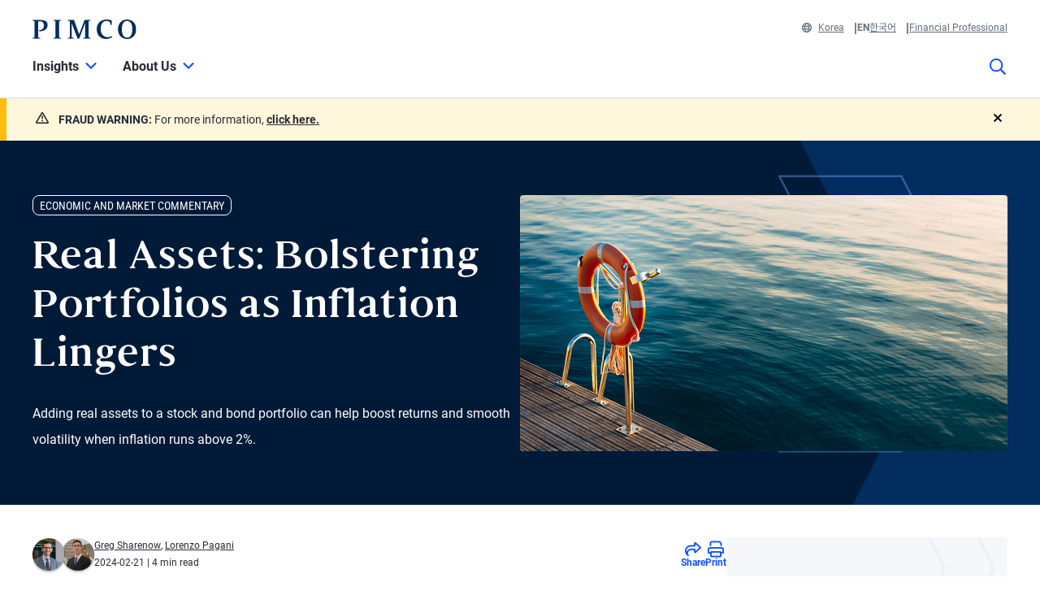

--- FILE ---
content_type: text/html; charset=utf-8
request_url: https://www.pimco.com/kr/en/insights/real-assets-bolstering-portfolios-as-inflation-lingers
body_size: 35137
content:

<!DOCTYPE html>
<html lang="ko" data-site="website-kr-en" class="">
<head>
    
<script>
    const currentUrl = window.location.href;
    const urlObj = new URL(currentUrl);
    const pathSegments = urlObj.pathname.split('/');

    window.dataLayer = window.dataLayer || [];
    window.dataLayer.length = 0;
    window.dataLayer.push({
        'sc_author': 'Greg Sharenow, Lorenzo Pagani',
        'sc_topics': 'Rates, Inflation, Real Asset',
        'sc_en_topics': 'Rates, Inflation, Real Asset',
        'sc_en_category': 'Economic and Market Commentary',
        'content_type': 'Insight',
        'investment_strategy': 'Real Return',
        'country_code': pathSegments.length > 1 ? pathSegments[1] : '',
        'site_language': pathSegments.length > 2 ? pathSegments[2] : '',
        'sc_publish_date': '02/21/2024',
        'sc_item_id': '604c86af-7d56-4356-82ca-113790feffe1',
        'sc_item_name': 'Real Assets Bolstering Portfolios as Inflation Lingers',
        'cusip': '',
        'user_id': '',
        'role_select': 'Financial Professional',
        'role_logged_in': '',
        'fund_name': ''
    });

    document.addEventListener("DOMContentLoaded", function () {
        $(".gtm-sharebar-print-event").click(function (e) {
            window.dataLayer = window.dataLayer || [];
            window.dataLayer.push({
                'event': 'print_click',
            });
        });
    });
</script>

    
    <!-- Google Tag Manager -->
    <script>
    (function(w,d,s,l,i){w[l]=w[l]||[];w[l].push({'gtm.start':

            new Date().getTime(),event:'gtm.js'});var f=d.getElementsByTagName(s)[0],

            j=d.createElement(s),dl=l!='dataLayer'?'&l='+l:'';j.async=true;j.src=

            'https://www.googletagmanager.com/gtm.js?id='+i+dl;f.parentNode.insertBefore(j,f);

    })(window,document,'script','dataLayer', 'GTM-WPSSJXZ');</script>
    <!-- End Google Tag Manager -->

    <!-- Release Name : Release-627 on 2026-01-23 02:11:12Z  : WN0LDWK00000O -->
    <meta charset="UTF-8">
<meta name="viewport" content="width=device-width, initial-scale=1.0, minimum-scale=1.0, user-scalable=yes">
<meta http-equiv="Content-Type" content="text/html; charset=utf-8" />

<title>Real Assets: Bolstering Portfolios as Inflation Lingers | PIMCO</title>
<!--Page ID : {604C86AF-7D56-4356-82CA-113790FEFFE1}-->
<meta property="og:title" content="Real Assets: Bolstering Portfolios as Inflation Lingers | PIMCO" />
<meta name="keywords" content="Rates, Inflation, Real Asset, Real Return">
<meta name="description" content="Adding real assets to a stock and bond portfolio can help boost returns and smooth volatility when inflation runs above 2%.">
<meta property="og:description" content="Adding real assets to a stock and bond portfolio can help boost returns and smooth volatility when inflation runs above 2%." />
<meta property="og:type" content="article" />

    <meta name="author" content="greg sharenow, lorenzo pagani" />



<meta property="og:url" content="https://www.pimco.com/kr/en/insights/real-assets-bolstering-portfolios-as-inflation-lingers" />
<meta name="twitter:site" content=@pimco />
<meta name="twitter:creator" content=@pimco />
<meta property="og:site_name" content="Pacific Investment Management Company LLC" />
<meta name="twitter:card" content="summary_large_image" />
<meta name="twitter:description" content="Adding real assets to a stock and bond portfolio can help boost returns and smooth volatility when inflation runs above 2%.">
<meta name="twitter:title" content="Real Assets: Bolstering Portfolios as Inflation Lingers | PIMCO">
        <meta property="og:image" content="https://www.pimco.com/kr/en/-/media/global-assets/insights/legacy/blog/2024/02/pimco_blog_sharenow_rodosky_pagani_feb2024_1200x630_5392296.webp?rev=658d65c6be2a4e88ad232a65935f9242" />
        <meta name="twitter:image" content="https://www.pimco.com/kr/en/-/media/global-assets/insights/legacy/blog/2024/02/pimco_blog_sharenow_rodosky_pagani_feb2024_1200x630_5392296.webp?rev=658d65c6be2a4e88ad232a65935f9242">


<link rel="canonical" href="https://www.pimco.com/kr/en/insights/real-assets-bolstering-portfolios-as-inflation-lingers" />

    <link rel="alternate" href="https://www.pimco.com/be/en/insights/real-assets-bolstering-portfolios-as-inflation-lingers" hreflang="en-be" />
    <link rel="alternate" href="https://www.pimco.com/br/en/insights/real-assets-bolstering-portfolios-as-inflation-lingers" hreflang="en-br" />
    <link rel="alternate" href="https://www.pimco.com/ca/en/insights/real-assets-bolstering-portfolios-as-inflation-lingers" hreflang="en-ca" />
    <link rel="alternate" href="https://www.pimco.com/lat/en/insights/real-assets-bolstering-portfolios-as-inflation-lingers" hreflang="en-ar" />
    <link rel="alternate" href="https://www.pimco.com/lat/en/insights/real-assets-bolstering-portfolios-as-inflation-lingers" hreflang="en-cl" />
    <link rel="alternate" href="https://www.pimco.com/lat/en/insights/real-assets-bolstering-portfolios-as-inflation-lingers" hreflang="en-co" />
    <link rel="alternate" href="https://www.pimco.com/lat/en/insights/real-assets-bolstering-portfolios-as-inflation-lingers" hreflang="en-cr" />
    <link rel="alternate" href="https://www.pimco.com/lat/en/insights/real-assets-bolstering-portfolios-as-inflation-lingers" hreflang="en-gt" />
    <link rel="alternate" href="https://www.pimco.com/lat/en/insights/real-assets-bolstering-portfolios-as-inflation-lingers" hreflang="en-pa" />
    <link rel="alternate" href="https://www.pimco.com/lat/en/insights/real-assets-bolstering-portfolios-as-inflation-lingers" hreflang="en-py" />
    <link rel="alternate" href="https://www.pimco.com/lat/en/insights/real-assets-bolstering-portfolios-as-inflation-lingers" hreflang="en-pe" />
    <link rel="alternate" href="https://www.pimco.com/lat/en/insights/real-assets-bolstering-portfolios-as-inflation-lingers" hreflang="en-uy" />
    <link rel="alternate" href="https://www.pimco.com/lat/en/insights/real-assets-bolstering-portfolios-as-inflation-lingers" hreflang="en-mx" />
    <link rel="alternate" href="https://www.pimco.com/us/en/insights/real-assets-bolstering-portfolios-as-inflation-lingers" hreflang="en-us" />
    <link rel="alternate" href="https://www.pimco.com/au/en/insights/real-assets-bolstering-portfolios-as-inflation-lingers" hreflang="en-au" />
    <link rel="alternate" href="https://www.pimco.com/hk/en/insights/real-assets-bolstering-portfolios-as-inflation-lingers" hreflang="en-hk" />
    <link rel="alternate" href="https://www.pimco.com/kr/en/insights/real-assets-bolstering-portfolios-as-inflation-lingers" hreflang="en-kr" />
    <link rel="alternate" href="https://www.pimco.com/kr/ko/insights/real-assets-bolstering-portfolios-as-inflation-lingers" hreflang="ko-kr" />
    <link rel="alternate" href="https://www.pimco.com/sg/en/insights/real-assets-bolstering-portfolios-as-inflation-lingers" hreflang="en-sg" />
    <link rel="alternate" href="https://www.pimco.com/dk/en/insights/real-assets-bolstering-portfolios-as-inflation-lingers" hreflang="en-dk" />
    <link rel="alternate" href="https://www.pimco.com/gbl/en/insights/real-assets-bolstering-portfolios-as-inflation-lingers" hreflang="x-default" />
    <link rel="alternate" href="https://www.pimco.com/eu/en/insights/real-assets-bolstering-portfolios-as-inflation-lingers" hreflang="en-eu" />
    <link rel="alternate" href="https://www.pimco.com/fi/en/insights/real-assets-bolstering-portfolios-as-inflation-lingers" hreflang="en-fi" />
    <link rel="alternate" href="https://www.pimco.com/it/it/insights/real-assets-bolstering-portfolios-as-inflation-lingers" hreflang="it-it" />
    <link rel="alternate" href="https://www.pimco.com/lu/en/insights/real-assets-bolstering-portfolios-as-inflation-lingers" hreflang="en-lu" />
    <link rel="alternate" href="https://www.pimco.com/mea/en/insights/real-assets-bolstering-portfolios-as-inflation-lingers" hreflang="en-bh" />
    <link rel="alternate" href="https://www.pimco.com/mea/en/insights/real-assets-bolstering-portfolios-as-inflation-lingers" hreflang="en-bt" />
    <link rel="alternate" href="https://www.pimco.com/mea/en/insights/real-assets-bolstering-portfolios-as-inflation-lingers" hreflang="en-bw" />
    <link rel="alternate" href="https://www.pimco.com/mea/en/insights/real-assets-bolstering-portfolios-as-inflation-lingers" hreflang="en-eg" />
    <link rel="alternate" href="https://www.pimco.com/mea/en/insights/real-assets-bolstering-portfolios-as-inflation-lingers" hreflang="en-ir" />
    <link rel="alternate" href="https://www.pimco.com/mea/en/insights/real-assets-bolstering-portfolios-as-inflation-lingers" hreflang="en-il" />
    <link rel="alternate" href="https://www.pimco.com/mea/en/insights/real-assets-bolstering-portfolios-as-inflation-lingers" hreflang="en-jo" />
    <link rel="alternate" href="https://www.pimco.com/mea/en/insights/real-assets-bolstering-portfolios-as-inflation-lingers" hreflang="en-ke" />
    <link rel="alternate" href="https://www.pimco.com/mea/en/insights/real-assets-bolstering-portfolios-as-inflation-lingers" hreflang="en-kw" />
    <link rel="alternate" href="https://www.pimco.com/mea/en/insights/real-assets-bolstering-portfolios-as-inflation-lingers" hreflang="en-lb" />
    <link rel="alternate" href="https://www.pimco.com/mea/en/insights/real-assets-bolstering-portfolios-as-inflation-lingers" hreflang="en-mu" />
    <link rel="alternate" href="https://www.pimco.com/mea/en/insights/real-assets-bolstering-portfolios-as-inflation-lingers" hreflang="en-om" />
    <link rel="alternate" href="https://www.pimco.com/mea/en/insights/real-assets-bolstering-portfolios-as-inflation-lingers" hreflang="en-qa" />
    <link rel="alternate" href="https://www.pimco.com/mea/en/insights/real-assets-bolstering-portfolios-as-inflation-lingers" hreflang="en-sa" />
    <link rel="alternate" href="https://www.pimco.com/mea/en/insights/real-assets-bolstering-portfolios-as-inflation-lingers" hreflang="en-sd" />
    <link rel="alternate" href="https://www.pimco.com/nl/en/insights/real-assets-bolstering-portfolios-as-inflation-lingers" hreflang="en-nl" />
    <link rel="alternate" href="https://www.pimco.com/no/en/insights/real-assets-bolstering-portfolios-as-inflation-lingers" hreflang="en-no" />
    <link rel="alternate" href="https://www.pimco.com/se/en/insights/real-assets-bolstering-portfolios-as-inflation-lingers" hreflang="en-se" />
    <link rel="alternate" href="https://www.pimco.com/ch/en/insights/real-assets-bolstering-portfolios-as-inflation-lingers" hreflang="en-ch" />
    <link rel="alternate" href="https://www.pimco.com/ae/en/insights/real-assets-bolstering-portfolios-as-inflation-lingers" hreflang="en-ae" />
    <link rel="alternate" href="https://www.pimco.com/gb/en/insights/real-assets-bolstering-portfolios-as-inflation-lingers" hreflang="en-gb" />


<link rel="dns-prefetch" href="https://ka-p.fontawesome.com" />
<link rel="dns-prefetch" href="https://kit.fontawesome.com" />
<link rel="dns-prefetch" href="https://static.cloud.coveo.com" />
<link rel="dns-prefetch" href="https://munchkin.marketo.net" />
<link rel="dns-prefetch" href="https://browser-update.org" />
<link rel="dns-prefetch" href="https://fml-x.com" />
<link rel="dns-prefetch" href="https://www.googletagmanager.com" />
<link rel="dns-prefetch" href="https://cdn.cookielaw.org" />


<link rel="preload" href="/ren-assets/fonts/senhan/new/senhan-medium.woff2" as="font" type="font/woff2" crossorigin="anonymous">
<link rel="preload" href="/ren-assets/fonts/roboto/roboto-regular.woff2" as="font" type="font/woff2" crossorigin="anonymous">
<link rel="preload" href="/ren-assets/fonts/roboto/roboto-bold.woff2" as="font" type="font/woff2" crossorigin="anonymous">
<link rel="preload" href="/ren-assets/fonts/roboto-condensed/robotocondensed-regular.woff2" as="font" type="font/woff2" crossorigin="anonymous">
    


    
    
<!-- Podcast Episode SEO -->



    <script type="application/ld+json">
        {"@context":"https://schema.org","@type":"NewsArticle","headline":"Real Assets: Bolstering Portfolios as Inflation Lingers","image":["https://www.pimco.com/kr/en/-/media/global-assets/insights/legacy/blog/2024/02/pimco_blog_sharenow_rodosky_pagani_feb2024_1200x630_5392296.webp?rev=658d65c6be2a4e88ad232a65935f9242"],"datePublished":"2024-02-21T00:00:00+00:00","dateModified":"2026-01-01T14:32:32+00:00","author":[{"@type":"Person","name":"Greg Sharenow","url":"https://www.pimco.com/kr/en/experts/greg-sharenow"},{"@type":"Person","name":"Lorenzo Pagani","url":"https://www.pimco.com/kr/en/experts/lorenzo-pagani"}]}
</script>

   
    

    <script type="text/javascript">
        var OKDomains = ['pimcoweb.com','pimco.com','pimcobrasil.com.br','pimco.com.au','pimco.com.sg','pimco.com.hk','pimco.co.uk','pimco.fr','pimco.de','pimco.es','pimco.lu','pimco.be','pvit.pimco-funds.com','pimcoetfs.com','pro.pimco.com','pimco.com.br','pimco.ca','pimco.lu','pimco.br','pimco.ch','pimco.fr','se.pimco.com','pimco.dk','pimco.fi','pimco.ae','pimco.com.tw','pimco.it','pimco.no','pimco.wd1.myworkdayjobs.com','goo.gl','g.page'];
    </script>
            <script>
            var $buoop = {
                required: { e: -4, f: -4, o: -4, s: -1, c: -4 },
                insecure: true,
                api: 2023.02,
                reminder: 24,
                text:
                {
                    'msg': 'Your web browser ({brow_name}) is out of date.&nbsp',
                    'insecure': 'Your web browser ({brow_name}) has a serious security vulnerability.&nbsp',
                    'msgmore': 'Update your browser for more security, speed and the best experience on this site.',
                    'bupdate': 'Update',
                    'bignore': 'Ignore',
                    'remind': '',
                    'bnever': ''
                }
            };
            function $buo_f() {
                var e = document.createElement("script");
                e.src = "//browser-update.org/update.min.js";
                document.body.appendChild(e);
            };
            try { document.addEventListener("DOMContentLoaded", $buo_f, false) }
            catch (e) { window.attachEvent("onload", $buo_f) }
        </script>

    <link rel="icon" type="image/x-icon" href="/ren-assets/img/favicons/favicon.png?rev=43A902E780B11772144852DEB7971606" />
    <link rel="stylesheet" href="https://kit.fontawesome.com:443/fafc36e408.css?rev=43A902E780B11772144852DEB7971606" crossorigin="anonymous">
    <link href="/ren-assets/css/pimco.min.css?rev=43A902E780B11772144852DEB7971606" rel="stylesheet">

</head>
<body>
    
    <noscript>
        <iframe src="https://www.googletagmanager.com/ns.html?id=GTM-WPSSJXZ" height="0" width="0" style="display: none; visibility: hidden"></iframe>
    </noscript>

    

    


<!-- BEGIN NOINDEX -->
<a href="#MainContent" class="site-header__skip-link" id="SkipToMain">
    Skip to Main Content
</a>
<header class="site-header">
    
    <div class="site-header__container">
        <div class="site-header-row">

            

    <div class="header__logo">
        <a class="gtm_logo_click" href="/kr/en" title="PIMCO Home" aria-label="PIMCO Home">
<img src="/kr/en/-/media/pimco-images/logos/navy-blue-logo.webp?rev=b2fc23efbfce4f8dae0be98410d971cd&amp;la=ko&amp;hash=FA1258D9672C8C475BFEB101CC00C2EE" alt="PIMCO logo" />        </a>
    </div>

          

            

            <div class="header__navigation-utility header__navigation-utility-desktop">
                

<ul class="header__navigation-utility-links">
    <li class="header__navigation-utility-link">
        <button class="header__navigation-utility-country-link VisitorSettingsModalTrigger gtm-utilitynav-event" data-country-code="kr" data-datalayer-clicktext="Korea"><svg role="img" aria-hidden="true" width="16" height="16" viewBox="0 0 16 16" fill="none" xmlns="http://www.w3.org/2000/svg">
    <path d="M8 0C3.58065 0 0 3.58065 0 8C0 12.4194 3.58065 16 8 16C12.4194 16 16 12.4194 16 8C16 3.58065 12.4194 0 8 0ZM13.7839 5.16129H11.6161C11.4 3.98387 11.0516 2.94194 10.6097 2.10645C11.9935 2.71935 13.1161 3.80645 13.7839 5.16129ZM8 1.54839C8.6 1.54839 9.56774 2.87742 10.0387 5.16129H5.96129C6.43226 2.87742 7.4 1.54839 8 1.54839ZM1.54839 8C1.54839 7.55806 1.59355 7.12581 1.67742 6.70968H4.18387C4.15161 7.13226 4.12903 7.55806 4.12903 8C4.12903 8.44194 4.15161 8.86774 4.18387 9.29032H1.67742C1.59355 8.87419 1.54839 8.44194 1.54839 8ZM2.21613 10.8387H4.38387C4.6 12.0161 4.94839 13.0581 5.39032 13.8935C4.00645 13.2806 2.88387 12.1935 2.21613 10.8387ZM4.38387 5.16129H2.21613C2.88387 3.80645 4.00645 2.71935 5.39032 2.10645C4.94839 2.94194 4.6 3.98387 4.38387 5.16129ZM8 14.4516C7.4 14.4516 6.43226 13.1226 5.96129 10.8387H10.0419C9.56774 13.1226 8.6 14.4516 8 14.4516ZM10.2613 9.29032H5.73871C5.70323 8.87742 5.67742 8.45161 5.67742 8C5.67742 7.54839 5.70323 7.12258 5.73871 6.70968H10.2645C10.3 7.12258 10.3258 7.54839 10.3258 8C10.3258 8.45161 10.2968 8.87742 10.2613 9.29032ZM10.6097 13.8935C11.0516 13.0581 11.3968 12.0161 11.6161 10.8387H13.7839C13.1161 12.1935 11.9935 13.2806 10.6097 13.8935ZM11.8161 9.29032C11.8484 8.86774 11.871 8.44194 11.871 8C11.871 7.55806 11.8484 7.13226 11.8161 6.70968H14.3226C14.4065 7.12581 14.4516 7.55806 14.4516 8C14.4516 8.44194 14.4065 8.87419 14.3226 9.29032H11.8161Z" fill="#084FFF"/>
</svg>Korea</button>
    </li>
        <li class="header__navigation-utility-link">
                    <a class="header__navigation-utility-language-switcher gtm-utilitynav-event active" data-datalayer-clicktext="EN">
                        EN
                    </a>
                    <a href="/kr/ko/insights/real-assets-bolstering-portfolios-as-inflation-lingers" class="header__navigation-utility-language-switcher gtm-utilitynav-event " data-datalayer-clicktext="한국어">
                        한국어
                    </a>

    </li>

        <li class="header__navigation-utility-link">
            <button class="header__navigation-utility-persona-link VisitorSettingsModalTrigger gtm-utilitynav-event" data-datalayer-clicktext="Financial Professional">Financial Professional</button>
        </li>


    
</ul>
    <div data-modaal-type="inline" data-modaal-animation="fade" class="single-line-modaal-hide" id="language-switcher-modal">
        <div class="single-line-modaal_container">
            <div class="single-line-modaal_title">
                <h2></h2>
                <p></p>
            </div>

            <div class="single-line-modaal_cta-container modaal-confirm-wrap">
                <div class="single-line-modaal_button">
                    <button class="modaal-cancel modaal-confirm-btn" href="#"></button>
                </div>
                <div class="single-line-modaal_button">
                    <a class="modaal-ok modaal-confirm-btn" href="#"></a>
                </div>

            </div>
        </div>
    </div>


            </div>
        </div>
        <nav class="header__navigation" role="navigation">
            <button class="header__search-cta header__search-cta--mobile" title="Site search" aria-label="Site search" tabindex="0">
                <span>
    <svg role="img" aria-hidden="true" width="16" height="16" viewBox="0 0 16 16" fill="none" xmlns="http://www.w3.org/2000/svg">
        <g clip-path="url(#clip0)">
            <path d="M15.8906 14.6531L12.0969 10.8594C12.025 10.7875 11.9313 10.75 11.8313 10.75H11.4187C12.4031 9.60938 13 8.125 13 6.5C13 2.90937 10.0906 0 6.5 0C2.90937 0 0 2.90937 0 6.5C0 10.0906 2.90937 13 6.5 13C8.125 13 9.60938 12.4031 10.75 11.4187V11.8313C10.75 11.9313 10.7906 12.025 10.8594 12.0969L14.6531 15.8906C14.8 16.0375 15.0375 16.0375 15.1844 15.8906L15.8906 15.1844C16.0375 15.0375 16.0375 14.8 15.8906 14.6531ZM6.5 11.5C3.7375 11.5 1.5 9.2625 1.5 6.5C1.5 3.7375 3.7375 1.5 6.5 1.5C9.2625 1.5 11.5 3.7375 11.5 6.5C11.5 9.2625 9.2625 11.5 6.5 11.5Z" fill="#022D5E"></path>
        </g>
        <defs>
            <clipPath id="clip0">
                <rect width="16" height="16" fill="white"></rect>
            </clipPath>
        </defs>
    </svg>
</span>
            </button>

            <button class="header__hamburger-cta header__hamburger-cta--open" aria-label="Open primary navigation">
                <span></span>
                <span></span>
                <span></span>
            </button>

            <div class="header__navigation-group">
                <h2 id="header__navigation-title" hidden>Primary navigation</h2>

                <div class="header__navigation-group-outer">
                    <button class="header__hamburger-cta header__hamburger-cta--close" aria-label="Close Primary Navigation">
                        <span></span>
                        <span></span>
                        <span></span>
                    </button>

                        <ul class="header__navigation-group-inner">

<li class="header__navigation-dropdown">
    <button class="header__navigation-dropdown-link" aria-expanded="false" aria-controls="NavigationSection__e62ec724714448ddbf47870e1f1b15ec" tabindex="0">
        <span>Insights</span>
        <span class="header__navigation-dropdown-link-icon"><svg role="img" aria-hidden="true" width="14" height="8" viewBox="0 0 10 6" fill="none" xmlns="http://www.w3.org/2000/svg">
<path d="M4.73418 5.86865L0.10918 1.28115C-0.0376953 1.13428 -0.0376953 0.896777 0.10918 0.749902L0.72793 0.131152C0.874805 -0.0157227 1.1123 -0.0157227 1.25918 0.131152L4.9998 3.83428L8.74043 0.131152C8.88731 -0.0157227 9.12481 -0.0157227 9.27168 0.131152L9.89043 0.749902C10.0373 0.896777 10.0373 1.13428 9.89043 1.28115L5.26543 5.86865C5.11856 6.01553 4.88105 6.01553 4.73418 5.86865Z" fill="black"/>
</svg>
</span>
        <span class="header__navigation-dropdown-link-mobile-icon"><svg role="img" aria-hidden="true" width="10" height="19" viewBox="0 0 10 19" fill="none" xmlns="http://www.w3.org/2000/svg">
<path d="M0.9375 1.02344L0.15625 1.76562C0 1.96094 0 2.27344 0.15625 2.42969L7.22656 9.5L0.15625 16.6094C0 16.7656 0 17.0781 0.15625 17.2734L0.9375 18.0156C1.13281 18.2109 1.40625 18.2109 1.60156 18.0156L9.80469 9.85156C9.96094 9.65625 9.96094 9.38281 9.80469 9.1875L1.60156 1.02344C1.40625 0.828125 1.13281 0.828125 0.9375 1.02344Z" fill="black"/>
</svg>
</span>
    </button>

    <div class="header__navigation-dropdown-content" id="NavigationSection__e62ec724714448ddbf47870e1f1b15ec">
        <div class="header__navigation-dropdown-content-inner">
            <div class="dropdown--back"><button class="dropdown--back-button"><span class="fa-solid fa-chevron-left" aria-hidden="true"></span>Insights <span class="sr-only">Click here to return to the Main Menu</span></button></div>
            <div class="dropdown--links-wrapper">


    <div class="dropdown--link-list">
            <h3 class="header__navigation-dropdown-eyebrow-heading">Latest Insights</h3>
        <ul>
                    <li>
<a href="/kr/en/insights#sort=%40publishz32xdate%20descending&amp;f:category=[70341f6de3a142ee89144df0ec44e3b8]" class="nav-link gtm-topnav-event" data-datalayer-subsection="Latest Insights" data-datalayer-clicktext="Economic & Market Commentary" >Economic & Market Commentary</a>                    </li>
                    <li>
<a href="/kr/en/insights#sort=%40publishz32xdate%20descending&amp;f:category=[2ed0cf23194641ed85e6c62992b55c9b]" class="nav-link gtm-topnav-event" data-datalayer-subsection="Latest Insights" data-datalayer-clicktext="Investment Strategies" >Investment Strategies</a>                    </li>
                    <li>
<a href="/kr/en/insights#sort=%40publishz32xdate%20descending&amp;f:category=[a7b69dc189f64d858cf8c37ff9c9e7fd]" class="nav-link gtm-topnav-event" data-datalayer-subsection="Latest Insights" data-datalayer-clicktext="Research" >Research</a>                    </li>
                            <li>
<a href="/kr/en/insights" class="header__navigation-dropdown-view-all-link gtm-topnav-event" data-datalayer-subsection="Latest Insights" data-datalayer-clicktext="View All" >View All<span class="fa-solid fa-chevron-right" aria-hidden="true"></span>
</a>                </li>
        </ul>
    </div>


    <div class="dropdown--link-list">
            <h3 class="header__navigation-dropdown-eyebrow-heading">OUTLOOKS</h3>
        <ul>
                    <li>
<a href="https://www.pimco.com/kr/en/secular" class="nav-link gtm-topnav-event" data-datalayer-subsection="OUTLOOKS" data-datalayer-clicktext="Secular Outlook" >Secular Outlook</a>                    </li>
                    <li>
<a href="https://www.pimco.com/kr/en/cyclical" class="nav-link gtm-topnav-event" data-datalayer-subsection="OUTLOOKS" data-datalayer-clicktext="Cyclical Outlook" >Cyclical Outlook</a>                    </li>
                    </ul>
    </div>
                
    <div class="dropdown--feature-wrapper">
        <div class="header__navigation-dropdown-feature">
                <div class="header__navigation-dropdown-feature-image">
                    <img loading="lazy" srcset="/kr/en/-/media/global-assets/insights/economic-and-market-commentary/cyclical-outlook/2026/01/pimco_cyclical_outlook_wilding_balls_jan2026_14818_2560x1440.webp?rev=5c0d3bf82051466da9c88fbf26c84873&amp;h=1440&amp;w=2560&amp;la=ko&amp;hash=265FC0CF8490DB138CAD2CABC655B7DF 2560w,/kr/en/-/media/global-assets/insights/economic-and-market-commentary/cyclical-outlook/2026/01/pimco_cyclical_outlook_wilding_balls_jan2026_14818_2560x1440.webp?rev=5c0d3bf82051466da9c88fbf26c84873&amp;h=1080&amp;w=1920&amp;la=ko&amp;hash=353526A2F0BD33B42C632B053A70828D 1920w,/kr/en/-/media/global-assets/insights/economic-and-market-commentary/cyclical-outlook/2026/01/pimco_cyclical_outlook_wilding_balls_jan2026_14818_2560x1440.webp?rev=5c0d3bf82051466da9c88fbf26c84873&amp;h=720&amp;w=1280&amp;la=ko&amp;hash=165EFBCB4CD04E203DB92D31EE3798C3 1280w,/kr/en/-/media/global-assets/insights/economic-and-market-commentary/cyclical-outlook/2026/01/pimco_cyclical_outlook_wilding_balls_jan2026_14818_2560x1440.webp?rev=5c0d3bf82051466da9c88fbf26c84873&amp;h=360&amp;w=640&amp;la=ko&amp;hash=E13F3F55EBA8E8346AB086E08067F3EE 640w" sizes="(max-width: 640px) 640px,(max-width: 1440px) 1280px,(max-width: 2560px) 1920px" src="/kr/en/-/media/global-assets/insights/economic-and-market-commentary/cyclical-outlook/2026/01/pimco_cyclical_outlook_wilding_balls_jan2026_14818_2560x1440.webp?rev=5c0d3bf82051466da9c88fbf26c84873&amp;h=1440&amp;w=2560&amp;la=ko&amp;hash=265FC0CF8490DB138CAD2CABC655B7DF" loading="lazy" alt="Compounding Opportunity"  />
                </div>
                            <div class="header__navigation-dropdown-feature-content">
                        <p class="header__navigation-dropdown-feature-eyebrow-heading">Cyclical Outlook</p>
                    <a href="/kr/en/insights/compounding-opportunity" class="header__navigation-dropdown-feature-link gtm-topnav-event" data-datalayer-subsection="Insights" data-datalayer-clicktext="Compounding Opportunity " >                            <h3 class="header__navigation-dropdown-feature-link--large-header">Compounding Opportunity </h3>
</a>                                            <p class="header__navigation-dropdown-feature-description">Following strong 2025 returns, high quality fixed income continues to offer attractive yields and global diversification at a time of stretched equity valuations and tight credit spreads.</p>
                </div>
        </div>
    </div>
               </div>
        </div>
    </div>
</li>
<li class="header__navigation-dropdown">
    <button class="header__navigation-dropdown-link" aria-expanded="false" aria-controls="NavigationSection__1419e5dd89174e92a48a037eb42dcff8" tabindex="0">
        <span>About Us</span>
        <span class="header__navigation-dropdown-link-icon"><svg role="img" aria-hidden="true" width="14" height="8" viewBox="0 0 10 6" fill="none" xmlns="http://www.w3.org/2000/svg">
<path d="M4.73418 5.86865L0.10918 1.28115C-0.0376953 1.13428 -0.0376953 0.896777 0.10918 0.749902L0.72793 0.131152C0.874805 -0.0157227 1.1123 -0.0157227 1.25918 0.131152L4.9998 3.83428L8.74043 0.131152C8.88731 -0.0157227 9.12481 -0.0157227 9.27168 0.131152L9.89043 0.749902C10.0373 0.896777 10.0373 1.13428 9.89043 1.28115L5.26543 5.86865C5.11856 6.01553 4.88105 6.01553 4.73418 5.86865Z" fill="black"/>
</svg>
</span>
        <span class="header__navigation-dropdown-link-mobile-icon"><svg role="img" aria-hidden="true" width="10" height="19" viewBox="0 0 10 19" fill="none" xmlns="http://www.w3.org/2000/svg">
<path d="M0.9375 1.02344L0.15625 1.76562C0 1.96094 0 2.27344 0.15625 2.42969L7.22656 9.5L0.15625 16.6094C0 16.7656 0 17.0781 0.15625 17.2734L0.9375 18.0156C1.13281 18.2109 1.40625 18.2109 1.60156 18.0156L9.80469 9.85156C9.96094 9.65625 9.96094 9.38281 9.80469 9.1875L1.60156 1.02344C1.40625 0.828125 1.13281 0.828125 0.9375 1.02344Z" fill="black"/>
</svg>
</span>
    </button>

    <div class="header__navigation-dropdown-content" id="NavigationSection__1419e5dd89174e92a48a037eb42dcff8">
        <div class="header__navigation-dropdown-content-inner">
            <div class="dropdown--back"><button class="dropdown--back-button"><span class="fa-solid fa-chevron-left" aria-hidden="true"></span>About Us <span class="sr-only">Click here to return to the Main Menu</span></button></div>
            <div class="dropdown--links-wrapper">


    <div class="dropdown--link-list">
            <h3 class="header__navigation-dropdown-eyebrow-heading">Who We Are</h3>
        <ul>
                    <li>
<a href="/kr/en/about-us" class="nav-link gtm-topnav-event" data-datalayer-subsection="Who We Are" data-datalayer-clicktext="About Us" >About Us</a>                    </li>
                    <li>
<a href="/kr/en/about-us/our-process" class="nav-link gtm-topnav-event" data-datalayer-subsection="Who We Are" data-datalayer-clicktext="Our Process" >Our Process</a>                    </li>
                    <li>
<a href="/kr/en/about-us/experts" class="nav-link gtm-topnav-event" data-datalayer-subsection="Who We Are" data-datalayer-clicktext="Firm Leadership" >Firm Leadership</a>                    </li>
                    </ul>
    </div>


    <div class="dropdown--link-list">
            <h3 class="header__navigation-dropdown-eyebrow-heading">Our Purpose & Impact</h3>
        <ul>
                    <li>
<a href="/kr/en/about-us/inclusion-diversity" class="nav-link gtm-topnav-event" data-datalayer-subsection="Our Purpose & Impact" data-datalayer-clicktext="Inclusion & Diversity" >Inclusion & Diversity</a>                    </li>
                    <li>
<a href="/kr/en/about-us/purpose" class="nav-link gtm-topnav-event" data-datalayer-subsection="Our Purpose & Impact" data-datalayer-clicktext="Purpose at PIMCO" >Purpose at PIMCO</a>                    </li>
                    </ul>
    </div>


    <div class="dropdown--link-list">
            <h3 class="header__navigation-dropdown-eyebrow-heading">More</h3>
        <ul>
                    <li>
<a href="/kr/en/about-us/contact-us" class="nav-link gtm-topnav-event" data-datalayer-subsection="More" data-datalayer-clicktext="Contact Us" >Contact Us</a>                    </li>
                    <li>
<a href="/kr/en/about-us/offices" class="nav-link gtm-topnav-event" data-datalayer-subsection="More" data-datalayer-clicktext="PIMCO Offices" >PIMCO Offices</a>                    </li>
                    <li>
<a href="/kr/en/about-us/press-release" class="nav-link gtm-topnav-event" data-datalayer-subsection="More" data-datalayer-clicktext="Press Releases" >Press Releases</a>                    </li>
                    <li>
<a href="/kr/en/about-us/media-contacts" class="nav-link gtm-topnav-event" data-datalayer-subsection="More" data-datalayer-clicktext="Media Contacts" >Media Contacts</a>                    </li>
                    <li>
<a href="/kr/en/about-us/careers" class="nav-link gtm-topnav-event" data-datalayer-subsection="More" data-datalayer-clicktext="Careers" >Careers</a>                    </li>
                    </ul>
    </div>
                
    <div class="dropdown--feature-wrapper">
        <div class="header__navigation-dropdown-feature">
                <div class="header__navigation-dropdown-feature-image">
                    <img loading="lazy" srcset="/kr/en/-/media/global-assets/about-us/pimco_about-us_hero.webp?rev=0715925e339d4e1fa763e9a2d7241752&amp;h=1440&amp;w=2560&amp;la=ko&amp;hash=1AE20C54DB5EADD63BBA857890546FB8 2560w,/kr/en/-/media/global-assets/about-us/pimco_about-us_hero.webp?rev=0715925e339d4e1fa763e9a2d7241752&amp;h=1080&amp;w=1920&amp;la=ko&amp;hash=7D8558432696DF5A5D966C7CDED55A2B 1920w,/kr/en/-/media/global-assets/about-us/pimco_about-us_hero.webp?rev=0715925e339d4e1fa763e9a2d7241752&amp;h=720&amp;w=1280&amp;la=ko&amp;hash=3B2F7FE15E2F469191B1B27CF31A6C3B 1280w,/kr/en/-/media/global-assets/about-us/pimco_about-us_hero.webp?rev=0715925e339d4e1fa763e9a2d7241752&amp;h=360&amp;w=640&amp;la=ko&amp;hash=E1754A81DD29BB8DB5504C7B002C90B9 640w" sizes="(max-width: 640px) 640px,(max-width: 1440px) 1280px,(max-width: 2560px) 1920px" src="/kr/en/-/media/global-assets/about-us/pimco_about-us_hero.webp?rev=0715925e339d4e1fa763e9a2d7241752&amp;h=1440&amp;w=2560&amp;la=ko&amp;hash=1AE20C54DB5EADD63BBA857890546FB8" loading="lazy" alt="About Us"  />
                </div>
                            <div class="header__navigation-dropdown-feature-content">
                        <p class="header__navigation-dropdown-feature-eyebrow-heading">About Us</p>
                    <a href="/kr/en/about-us" class="header__navigation-dropdown-feature-link gtm-topnav-event" data-datalayer-subsection="About Us" data-datalayer-clicktext="Supporting You and Your Clients’ Goals" >                            <h3 class="header__navigation-dropdown-feature-link--large-header">Supporting You and Your Clients’ Goals</h3>
</a>                                            <p class="header__navigation-dropdown-feature-description">For more than 50 years, we’ve created opportunities for investors across public and private markets.</p>
                </div>
        </div>
    </div>
               </div>
        </div>
    </div>
</li>                        </ul>
                    <div class="header__navigation-utility header__navigation-utility-mobile">
                        

<ul class="header__navigation-utility-links">
    <li class="header__navigation-utility-link">
        <button class="header__navigation-utility-country-link VisitorSettingsModalTrigger gtm-utilitynav-event" data-country-code="kr" data-datalayer-clicktext="Korea"><svg role="img" aria-hidden="true" width="16" height="16" viewBox="0 0 16 16" fill="none" xmlns="http://www.w3.org/2000/svg">
    <path d="M8 0C3.58065 0 0 3.58065 0 8C0 12.4194 3.58065 16 8 16C12.4194 16 16 12.4194 16 8C16 3.58065 12.4194 0 8 0ZM13.7839 5.16129H11.6161C11.4 3.98387 11.0516 2.94194 10.6097 2.10645C11.9935 2.71935 13.1161 3.80645 13.7839 5.16129ZM8 1.54839C8.6 1.54839 9.56774 2.87742 10.0387 5.16129H5.96129C6.43226 2.87742 7.4 1.54839 8 1.54839ZM1.54839 8C1.54839 7.55806 1.59355 7.12581 1.67742 6.70968H4.18387C4.15161 7.13226 4.12903 7.55806 4.12903 8C4.12903 8.44194 4.15161 8.86774 4.18387 9.29032H1.67742C1.59355 8.87419 1.54839 8.44194 1.54839 8ZM2.21613 10.8387H4.38387C4.6 12.0161 4.94839 13.0581 5.39032 13.8935C4.00645 13.2806 2.88387 12.1935 2.21613 10.8387ZM4.38387 5.16129H2.21613C2.88387 3.80645 4.00645 2.71935 5.39032 2.10645C4.94839 2.94194 4.6 3.98387 4.38387 5.16129ZM8 14.4516C7.4 14.4516 6.43226 13.1226 5.96129 10.8387H10.0419C9.56774 13.1226 8.6 14.4516 8 14.4516ZM10.2613 9.29032H5.73871C5.70323 8.87742 5.67742 8.45161 5.67742 8C5.67742 7.54839 5.70323 7.12258 5.73871 6.70968H10.2645C10.3 7.12258 10.3258 7.54839 10.3258 8C10.3258 8.45161 10.2968 8.87742 10.2613 9.29032ZM10.6097 13.8935C11.0516 13.0581 11.3968 12.0161 11.6161 10.8387H13.7839C13.1161 12.1935 11.9935 13.2806 10.6097 13.8935ZM11.8161 9.29032C11.8484 8.86774 11.871 8.44194 11.871 8C11.871 7.55806 11.8484 7.13226 11.8161 6.70968H14.3226C14.4065 7.12581 14.4516 7.55806 14.4516 8C14.4516 8.44194 14.4065 8.87419 14.3226 9.29032H11.8161Z" fill="#084FFF"/>
</svg>Korea</button>
    </li>
        <li class="header__navigation-utility-link">
                    <a class="header__navigation-utility-language-switcher gtm-utilitynav-event active" data-datalayer-clicktext="EN">
                        EN
                    </a>
                    <a href="/kr/ko/insights/real-assets-bolstering-portfolios-as-inflation-lingers" class="header__navigation-utility-language-switcher gtm-utilitynav-event " data-datalayer-clicktext="한국어">
                        한국어
                    </a>

    </li>

        <li class="header__navigation-utility-link">
            <button class="header__navigation-utility-persona-link VisitorSettingsModalTrigger gtm-utilitynav-event" data-datalayer-clicktext="Financial Professional">Financial Professional</button>
        </li>


    
</ul>
    <div data-modaal-type="inline" data-modaal-animation="fade" class="single-line-modaal-hide" id="language-switcher-modal">
        <div class="single-line-modaal_container">
            <div class="single-line-modaal_title">
                <h2></h2>
                <p></p>
            </div>

            <div class="single-line-modaal_cta-container modaal-confirm-wrap">
                <div class="single-line-modaal_button">
                    <button class="modaal-cancel modaal-confirm-btn" href="#"></button>
                </div>
                <div class="single-line-modaal_button">
                    <a class="modaal-ok modaal-confirm-btn" href="#"></a>
                </div>

            </div>
        </div>
    </div>


                    </div>
                </div>
            </div>
            <div class="header__search-input-container">
                <button class="header__search-cta header__search-cta--desktop" title="Site search" aria-label="Site search" tabindex="0">
                    <span>
    <svg role="img" aria-hidden="true" width="16" height="16" viewBox="0 0 16 16" fill="none" xmlns="http://www.w3.org/2000/svg">
        <g clip-path="url(#clip0)">
            <path d="M15.8906 14.6531L12.0969 10.8594C12.025 10.7875 11.9313 10.75 11.8313 10.75H11.4187C12.4031 9.60938 13 8.125 13 6.5C13 2.90937 10.0906 0 6.5 0C2.90937 0 0 2.90937 0 6.5C0 10.0906 2.90937 13 6.5 13C8.125 13 9.60938 12.4031 10.75 11.4187V11.8313C10.75 11.9313 10.7906 12.025 10.8594 12.0969L14.6531 15.8906C14.8 16.0375 15.0375 16.0375 15.1844 15.8906L15.8906 15.1844C16.0375 15.0375 16.0375 14.8 15.8906 14.6531ZM6.5 11.5C3.7375 11.5 1.5 9.2625 1.5 6.5C1.5 3.7375 3.7375 1.5 6.5 1.5C9.2625 1.5 11.5 3.7375 11.5 6.5C11.5 9.2625 9.2625 11.5 6.5 11.5Z" fill="#022D5E"></path>
        </g>
        <defs>
            <clipPath id="clip0">
                <rect width="16" height="16" fill="white"></rect>
            </clipPath>
        </defs>
    </svg>
</span>
                </button>
                

<section id="search-header" class="search-header" role="dialog" aria-hidden="true" aria-modal="true" aria-labelledby="search-header-name">

    <h2 id="search-header-name" hidden>Search our website</h2>

    <div class="search-header__container">
        <div class="search-header-row">

            

    <div class="header__logo">
        <a class="gtm_logo_click" href="/kr/en" title="PIMCO Home" aria-label="PIMCO Home">
<img src="/kr/en/-/media/pimco-images/logos/navy-blue-logo.webp?rev=b2fc23efbfce4f8dae0be98410d971cd&amp;la=ko&amp;hash=FA1258D9672C8C475BFEB101CC00C2EE" alt="PIMCO logo" />        </a>
    </div>


            <div class="search-header__main">

                
                <link rel="stylesheet" href="https://static.cloud.coveo.com/searchui/v2.10099/css/CoveoFullSearch.min.css" />
<link rel="stylesheet" href="https://static.cloud.coveo.com/coveoforsitecore/ui/v0.57.10/css/CoveoForSitecore.css" />
<script class="coveo-script" type="text/javascript" src='https://static.cloud.coveo.com/searchui/v2.10099/js/CoveoJsSearch.Lazy.min.js'></script>
<script class="coveo-for-sitecore-script" type="text/javascript" src='https://static.cloud.coveo.com/coveoforsitecore/ui/v0.57.10/js/CoveoForSitecore.Lazy.min.js'></script>


<script type="text/javascript" src="https://static.cloud.coveo.com/searchui/v2.10099/js/cultures/en.js"></script>

<div>


    
    
                <!-- Resources -->
    <div id="coveo3a949f41"
         class="CoveoForSitecoreContext" 
                  data-sc-should-have-analytics-component='true'
         data-sc-analytics-enabled='true'
         data-sc-current-language='ko'
         data-prebind-sc-language-field-name='fieldTranslator'
         data-sc-language-field-name='_language'
         data-sc-labels='{&quot;Ascending&quot; : &quot;Ascending&quot; , &quot;Descending&quot; : &quot;Descending&quot; , &quot;If the problem persists contact the administrator.&quot; : &quot;If the problem persists contact the administrator.&quot; , &quot;Search is currently unavailable&quot; : &quot;Oops! Something went wrong on the server.&quot; , &quot;Creation Time&quot; : &quot;Creation time.&quot; , &quot;Language&quot; : &quot;Language&quot; , &quot;Created&quot; : &quot;Created&quot; , &quot;Updated By&quot; : &quot;Updated by&quot; , &quot;Template&quot; : &quot;Template&quot; , &quot;Created By&quot; : &quot;Created by&quot; , &quot;Last Time Modified&quot; : &quot;Last time modified.&quot; , &quot;Uniform resource identifier&quot; : &quot;URI&quot;}'
         data-sc-maximum-age='900000'
         data-sc-page-name='Real Assets Bolstering Portfolios as Inflation Lingers'
         data-sc-page-name-full-path='/sitecore/content/PIMCO/Home/Insights/Legacy/Blog DO NOT USE/2024/02/Real Assets Bolstering Portfolios as Inflation Lingers'
         data-sc-index-source-name='Coveo_web_index - Ren-PIMCO-PROD'
         data-sc-is-in-experience-editor='false'
         data-sc-is-user-anonymous='true'
         data-sc-item-uri='sitecore://web/{604C86AF-7D56-4356-82CA-113790FEFFE1}?lang=ko&amp;ver=1'
         data-sc-item-id='604c86af-7d56-4356-82ca-113790feffe1'
         data-prebind-sc-latest-version-field-name='fieldTranslator'
         data-sc-latest-version-field-name='_latestversion'
         data-sc-rest-endpoint-uri='/coveo/rest'
         data-sc-analytics-endpoint-uri='/coveo/rest/ua'
         data-sc-site-name='website-kr-en'
         data-sc-field-prefix='f'
         data-sc-field-suffix='23106'
         data-sc-prefer-source-specific-fields='false'
         data-sc-external-fields='[{&quot;fieldName&quot;:&quot;permanentid&quot;,&quot;shouldEscape&quot;:false}]'
         data-sc-source-specific-fields='[{&quot;fieldName&quot;:&quot;attachmentparentid&quot;},{&quot;fieldName&quot;:&quot;author&quot;},{&quot;fieldName&quot;:&quot;clickableuri&quot;},{&quot;fieldName&quot;:&quot;collection&quot;},{&quot;fieldName&quot;:&quot;concepts&quot;},{&quot;fieldName&quot;:&quot;date&quot;},{&quot;fieldName&quot;:&quot;filetype&quot;},{&quot;fieldName&quot;:&quot;indexeddate&quot;},{&quot;fieldName&quot;:&quot;isattachment&quot;},{&quot;fieldName&quot;:&quot;language&quot;},{&quot;fieldName&quot;:&quot;printableuri&quot;},{&quot;fieldName&quot;:&quot;rowid&quot;},{&quot;fieldName&quot;:&quot;size&quot;},{&quot;fieldName&quot;:&quot;source&quot;},{&quot;fieldName&quot;:&quot;topparent&quot;},{&quot;fieldName&quot;:&quot;topparentid&quot;},{&quot;fieldName&quot;:&quot;transactionid&quot;},{&quot;fieldName&quot;:&quot;uri&quot;},{&quot;fieldName&quot;:&quot;urihash&quot;}]'
>
    </div>
    <script type="text/javascript">
                    var endpointConfiguration = {
                        itemUri: "sitecore://web/{604C86AF-7D56-4356-82CA-113790FEFFE1}?lang=ko&amp;ver=1",
                        siteName: "website-kr-en",
                        restEndpointUri: "/coveo/rest"
                    };
                    if (typeof (CoveoForSitecore) !== "undefined") {
                        CoveoForSitecore.SearchEndpoint.configureSitecoreEndpoint(endpointConfiguration);
                        CoveoForSitecore.version = "5.0.1153.1";
                        var context = document.getElementById("coveo3a949f41");
                        if (!!context) {
                            CoveoForSitecore.Context.configureContext(context);
                        }
                    }

                    var coveoDateFormat = "yyyy-MM-dd";
    </script>
</div><div>
    
    

        <div id="_05924F07-2715-456C-8588-B93B19E90429"
                             data-search-interface-id='coveof1857020'
>
            
<div class='coveo-search-section'>
    





<script type="text/javascript">


    document.addEventListener("CoveoSearchEndpointInitialized", function() {
        var searchboxElement = document.getElementById("_185F67BF-1D73-4AEE-9564-FDE5B0EB24D9");
        searchboxElement.addEventListener("CoveoComponentInitialized", function() {
            CoveoForSitecore.initSearchboxIfStandalone(searchboxElement, "/kr/en/search");
        });
    })

</script>
    <div id="_185F67BF-1D73-4AEE-9564-FDE5B0EB24D9_container" class="coveo-for-sitecore-search-box-container"
                     data-prebind-maximum-age='currentMaximumAge'
>
        <div id="_185F67BF-1D73-4AEE-9564-FDE5B0EB24D9"
             class="CoveoSearchbox"
                             data-enable-omnibox='true'
                 data-enable-query-suggest-addon='false'
                 data-prebind-maximum-age='currentMaximumAge'
                 data-placeholder='Search by keyword'
                 data-clear-filters-on-new-query='false'
>
            
            
<script type="text/javascript">
    document.addEventListener("CoveoSearchEndpointInitialized", function() {
        var componentId = "_185F67BF-1D73-4AEE-9564-FDE5B0EB24D9";
        var componentElement = document.getElementById(componentId);

        function showError(error) {
                console.error(error);
        }

        function areCoveoResourcesIncluded() {
            return typeof (Coveo) !== "undefined";
        }

        if (areCoveoResourcesIncluded()) {
            var event = document.createEvent("CustomEvent");
            event.initEvent("CoveoComponentInitialized", false, true);
            
            setTimeout(function() {
                componentElement.dispatchEvent(event);
            }, 0);
        } else {
            componentElement.classList.add("invalid");
            showError("The Coveo Resources component must be included in this page.");
        }
    });
</script>
            <div class="CoveoForSitecoreBindWithUserContext"></div>
            <div class="CoveoForSitecoreExpressions"></div>
            <div class="CoveoForSitecoreConfigureSearchHub" data-sc-search-hub="Search"></div>
        </div>
        
<div class="search-terms-container">
    <div class="magic-box">
        <div class="recent-search-suggestions magic-box-suggestions">
            <div class="coveo-magicbox-recent-searches">
                <h3 class="coveo-omnibox-result-list-header coveo-magicbox-recent-searches__header">Recent Search</h3>
                <ul class="coveo-result-list-container coveo-list-layout-container">
                </ul>
            </div>
        </div>
    </div>

    <script>
        document.addEventListener("DOMContentLoaded", function () {
            document.querySelectorAll(".gtm-search-click").forEach(button => {
            button.addEventListener("click", function () {
                    const searchTerm = this.innerText;
                    window.dataLayer = window.dataLayer || [];
                    window.dataLayer.push({
                        'event': 'search',
                        'search_term' : PIMCO.Utils.DataLayer.SanitizeString(searchTerm),
                        'search_type' :'Recent Searches',
                    });
            });
            });
            document.querySelectorAll(".delete-recent-search").forEach(button => {
                button.addEventListener("click", function () {
                    const term = this.getAttribute("data-term");
                    if (term) {
                        const cookieName = "searchedTerms";
                        const cookieString = document.cookie.split('; ').find(row => row.startsWith(cookieName + '='));
                        const cookieValue = decodeURIComponent(cookieString ? cookieString.split('=')[1] : "[]");
                        let recentSearches = JSON.parse(cookieValue);

                        // Remove the term from the matching entry
                        recentSearches = recentSearches.map(entry => {
                            if (entry.VF === "/kr/en/") {
                                entry.searchedTerms = entry.searchedTerms.filter(t => t !== term);
                            }
                            return entry;
                        });

                        // Save back to cookie
                        document.cookie = `${cookieName}=${encodeURIComponent(JSON.stringify(recentSearches))}; path=/;`;

                        // Remove from UI
                        this.closest('.CoveoResult').remove();
                    }
                });
            });
        });
    </script>

</div>
    </div>

</div>
        </div>
</div>

    <script type="text/javascript">
        document.addEventListener("CoveoSearchEndpointInitialized", function() {
            var externalComponentsSection = document.getElementById("_05924F07-2715-456C-8588-B93B19E90429");
                 CoveoForSitecore.initExternalComponentsSection(externalComponentsSection);
        });
    </script>


        <script>
            // Code snippet to load and log page view analytics.
            // Imported from https://github.com/coveo/coveo.analytics.js
            (function (c, o, v, e, O, u, a) {
                a = 'coveoua'; c[a] = c[a] || function () { (c[a].q = c[a].q || []).push(arguments) };
                c[a].t = Date.now(); u = o.createElement(v); u.async = 1; u.src = e;
                O = o.getElementsByTagName(v)[0]; O.parentNode.insertBefore(u, O)
            })(window, document, 'script', 'https://static.cloud.coveo.com/coveo.analytics.js/1.0/coveoua.js');

            document.addEventListener("CoveoSearchEndpointInitialized", function () {
                var accessToken = Coveo && Coveo.SearchEndpoint && Coveo.SearchEndpoint.defaultEndpoint && Coveo.SearchEndpoint.defaultEndpoint.accessToken
                    ? Coveo.SearchEndpoint.defaultEndpoint.accessToken.token
                    : "";

                var customMetadata = {"contentIdKey" : "permanentid" , "contentLanguage" : "ko" , "contentIdValue" : "604C86AF7D56435682CA113790FEFFE1" , "anonymous" : true};

                if (typeof (CoveoForSitecoreUserContext) !== "undefined") {
                    var currentContext = CoveoForSitecoreUserContext.handler.getContext();
                    Object.keys(currentContext).forEach(function(key) {
                        customMetadata["c_context_" + key] = currentContext[key];
                    });
                }

                coveoua('onLoad', function() {
                    // Completely overrides the way the base URL is resolved since the default implementation appends a `/rest` that we do not want.
                    // Remove when migrating to version 2+
                    Object.defineProperty(coveoanalytics.CoveoAnalyticsClient.prototype, 'baseUrl', { get() { return "/coveo/rest/ua" + "/v15" }});
                    coveoua('init', accessToken);
                    coveoua('send', 'view', customMetadata);
                });
            });

        </script>

            </div>

            <div class="search-header__end">
                <button class="search-header__close" tabindex="0">
                    <i aria-hidden="true" role="img" class="fa-solid fa-xmark"></i>
                    <span class="sr-only">Close (Press escape to close)</span>
                </button>
            </div>

        </div>
    </div>
</section>

<div class="search-header__overlay"></div>

            </div>
        </nav>
    </div>
</header>
<div class="site-header__overlay"></div>
<!-- END NOINDEX -->

<main id="MainContent" data-database-name="web">
    
            <div class="banner-notification banner-notification__warning" id="18fd9ea7-4866-4dea-9438-d1c6b7f491d9">
                <div class="content-container">
                    <div class="content-container_inner">
                        <div class="content-container_text">
                            <span class="bold-text"> FRAUD WARNING: </span>

                            For more information,
<a href="/kr/en/general/impersonation-fraud-alert" >click here.</a>
                        </div>
                    </div>

                        <button class="close">
                            <svg role="img" aria-hidden="true" width="24" height="24" viewBox="0 0 24 24" fill="none" xmlns="http://www.w3.org/2000/svg">
    <path d="M13.4874 12L16.8537 8.63371C17.0484 8.43902 17.0484 8.12308 16.8537 7.92808L16.0715 7.14589C15.8768 6.95121 15.5609 6.95121 15.3659 7.14589L11.9999 10.5125L8.6337 7.14621C8.43901 6.95152 8.12307 6.95152 7.92807 7.14621L7.1462 7.92808C6.95151 8.12277 6.95151 8.43871 7.1462 8.63371L10.5124 12L7.1462 15.3662C6.95151 15.5609 6.95151 15.8768 7.1462 16.0718L7.92839 16.854C8.12307 17.0487 8.43901 17.0487 8.63401 16.854L11.9999 13.4875L15.3662 16.8537C15.5609 17.0484 15.8768 17.0484 16.0718 16.8537L16.854 16.0715C17.0487 15.8768 17.0487 15.5609 16.854 15.3659L13.4874 12Z" fill="black"/>
</svg>
                            <span class="sr-only">close</span>
                        </button>
                </div>
            </div>


    
<div class="hero hero-blue" id="Hero__67872869b59e4c90a0e3709ad9d1e828" >



    <div class="hero__inner">
        <div class="hero__container">
            <div class="hero__content">
                    <div class="hero__eyebrow-subtitle">
                        Economic and Market Commentary
                    </div>
                                    <h1 class="hero__title gtm-viewbanner-event" data-datalayer-bannername="Real Assets: Bolstering Portfolios as Inflation Lingers">
                        Real Assets: Bolstering Portfolios as Inflation Lingers
                    </h1>
                                                    <div class="hero__text">
                        Adding real assets to a stock and bond portfolio can help boost returns and smooth volatility when inflation runs above 2%.
                    </div>
                




            </div>
        </div>

        <div class="hero__image-container">
<picture class="hero__background-image" ><source height="336" media="(max-width: 640px)" srcset="/kr/en/-/media/global-assets/insights/legacy/blog/2024/02/pimco_blog_sharenow_rodosky_pagani_feb2024_1200x630_5392296.webp?rev=658d65c6be2a4e88ad232a65935f9242&amp;amp;h=336&amp;amp;w=640&amp;amp;la=ko&amp;amp;hash=403E0AECDD7BDD115B5333AF4424F758" width="640"></source><img alt="Real Assets: Bolstering Portfolios as Inflation Lingers" class="hero__background-image--img" decoding="async" fetchpriority="high" height="630" src="/kr/en/-/media/global-assets/insights/legacy/blog/2024/02/pimco_blog_sharenow_rodosky_pagani_feb2024_1200x630_5392296.webp?rev=658d65c6be2a4e88ad232a65935f9242&amp;amp;h=630&amp;amp;w=1200&amp;amp;la=ko&amp;amp;hash=4A858F672E0AB0DD213F7CC8405C4CE0" width="1200"></img>                    <div></div>
</picture>            <div class="chevron_container">
                <span class="chevron chevron-dark">
                    <svg role="img" aria-hidden="true" xmlns="http://www.w3.org/2000/svg" width="285" height="400" viewBox="0 0 285 400" fill="none">
                        <path d="M0 0H183.469L282.258 192.701C284.607 197.283 284.607 202.717 282.258 207.299L183.469 400H0L98.8057 207.3C101.156 202.717 101.156 197.283 98.8057 192.7L0 0Z" fill="#001A37" />
                    </svg>
                </span>
                <span class="chevron chevron-small">
                    <svg role="img" aria-hidden="true" xmlns="http://www.w3.org/2000/svg" width="99" height="140" viewBox="0 0 99 140" fill="none">
                        <path d="M63.2329 138.5H2.45368L33.4548 77.9783C36.0208 72.9689 36.0208 67.0311 33.4548 62.0217L2.45368 1.5H63.2329L94.9296 63.3903C97.0551 67.5405 97.0551 72.4595 94.9296 76.6097L63.2329 138.5Z" stroke="#79A9FF" stroke-width="3" />
                    </svg>
                </span>
            </div>
        </div>
    </div>

    <span class="chevron chevron-xl">
        <svg role="img" aria-hidden="true" xmlns="http://www.w3.org/2000/svg" width="881" height="1024" viewBox="0 0 881 1024" fill="none">
            <path d="M0 0H619.179L878.249 504.693C880.604 509.28 880.604 514.72 878.249 519.307L619.179 1024H0L259.115 519.308C261.47 514.721 261.47 509.279 259.115 504.692L0 0Z" fill="url(#paint0_linear_566_34064)" />
            <path d="M0 0H619.179L878.249 504.693C880.604 509.28 880.604 514.72 878.249 519.307L619.179 1024H0L259.115 519.308C261.47 514.721 261.47 509.279 259.115 504.692L0 0Z" fill="#0F51FF" fill-opacity="0.05" />
            <defs>
                <linearGradient id="paint0_linear_566_34064" x1="882" y1="1024" x2="-92.2281" y2="202.261" gradientUnits="userSpaceOnUse">
                    <stop offset="0.0640555" stop-color="#001123" />
                    <stop offset="1" stop-color="#022D5E" />
                </linearGradient>
            </defs>
        </svg>
    </span>
</div>
    <div class="page-progress" id="604c86af-7d56-4356-82ca-113790feffe1" >
        <div class="page-progress__container">
            <div class="page-progress__container-inner">
                <nav class="page-progress__content" aria-label="in-page" hidden>
                    <button type="button" class="page-progress__list-button" aria-expanded="false" aria-controls="page-progress__list" tabindex="0">
                        <span class="sr-only">Open Table of Contents. Current section: </span><span class="page-progress__current"></span>
                        <span class="fa-solid fa-chevron-down" aria-hidden="true"></span>
                    </button>

                    <ul id="page-progress__list" class="page-progress__list"></ul>
                </nav>
                    <div class="page-progress__title">
                        Real Assets: Bolstering Portfolios as Inflation Lingers
                    </div>
                        <div class="share-bar">
            <div class="share-bar__container">
                <div class="share-bar__content">
                    <button class="share-bar__button menu" tabindex="0" aria-controls="share-bar__dropdown-menu" aria-expanded="false" aria-label="Open page actions">
                        <span class="share-bar__icon">
                            <span class="fa-solid fa-ellipsis" aria-hidden="true"></span>
                        </span>
                    </button>
                    <div id="share-bar__dropdown-menu" class="share-bar__dropdown">
                        <ul class="share-bar__content-list">
                                <li class="share-bar__content-list-item">
                                    <button class="share-bar__button share" tabindex="0" aria-controls="share-bar__dropdown-share" aria-expanded="false">
    <span class="share-bar__text">Share</span>
    <span class="share-bar__icon">
        <span class="fa-regular fa-share" aria-hidden="true"></span>
    </span>
</button>

<div id="share-bar__dropdown-share" class="share-bar__dropdown">
    <ul class="share-bar__dropdown-list">
                <li class="share-bar__dropdown-list-item">
                    <a href="mailto:?subject=Learn More: Real Assets: Bolstering Portfolios as Inflation Lingers&amp;body=https%3a%2f%2fwww.pimco.com%2fkr%2fen%2finsights%2freal-assets-bolstering-portfolios-as-inflation-lingers%3futm_source%3demail%26utm_medium%3dwebsite_share" target="_blank" class="share-bar__dropdown-link">
                        <span class="fa-regular fa-envelope" aria-hidden="true"></span>
                        <span class="sr-only">Share via Email</span>
                    </a>
                </li>
                <li class="share-bar__dropdown-list-item">
                    <a href="https://www.facebook.com/sharer/sharer.php?u=https%3a%2f%2fwww.pimco.com%2fkr%2fen%2finsights%2freal-assets-bolstering-portfolios-as-inflation-lingers%3futm_source%3dfacebook%26utm_medium%3dwebsite_share" target="_blank" class="share-bar__dropdown-link">
                        <span class="fa-brands fa-facebook" aria-hidden="true"></span>
                        <span class="sr-only">Share via Facebook</span>
                    </a>
                </li>
                <li class="share-bar__dropdown-list-item">
                    <a href="https://social-plugins.line.me/lineit/share?url=https%3a%2f%2fwww.pimco.com%2fkr%2fen%2finsights%2freal-assets-bolstering-portfolios-as-inflation-lingers%3futm_source%3dline%26utm_medium%3dwebsite_share" target="_blank" class="share-bar__dropdown-link">
                        <span class="fa-brands fa-line" aria-hidden="true"></span>
                        <span class="sr-only">Share via Line</span>
                    </a>
                </li>
                <li class="share-bar__dropdown-list-item">
                    <a href="https://www.linkedin.com/shareArticle?mini=true&amp;url=https%3a%2f%2fwww.pimco.com%2fkr%2fen%2finsights%2freal-assets-bolstering-portfolios-as-inflation-lingers%3futm_source%3dlinkedin%26utm_medium%3dwebsite_share&amp;title=Real Assets: Bolstering Portfolios as Inflation Lingers" target="_blank" class="share-bar__dropdown-link">
                        <span class="fa-brands fa-linkedin" aria-hidden="true"></span>
                        <span class="sr-only">Share via Linkedin</span>
                    </a>
                </li>
                <li class="share-bar__dropdown-list-item">
                    <a href="https://twitter.com/intent/tweet?url=https%3a%2f%2fwww.pimco.com%2fkr%2fen%2finsights%2freal-assets-bolstering-portfolios-as-inflation-lingers%3futm_source%3dtwitter%26utm_medium%3dwebsite_share" target="_blank" class="share-bar__dropdown-link">
                        <span class="fa-brands fa-x-twitter" aria-hidden="true"></span>
                        <span class="sr-only">Share via Twitter</span>
                    </a>
                </li>
    </ul>
</div>
                                </li>

                                <li class="share-bar__content-list-item">
                                    <button class="share-bar__button print gtm-sharebar-print-event" tabindex="0">
                                        <span class="share-bar__text">Print</span>
                                        <span class="share-bar__icon">
                                            <span class="fa-regular fa-print" aria-hidden="true"></span>
                                        </span>
                                    </button>
                                </li>
                                                    </ul>
                    </div>
                </div>
            </div>
        </div>

            </div>
        </div>

        <div class="page-progress__bar">
            <div class="page-progress__bar-distance"></div>
        </div>
    </div>




<div class="article-container">
    <article class="article-main insight">
        
<div class="article-top" >
    <div class="article-top__container">
            <div class="article-top__left">
                

<div class="contributors">
    <div class="contributors__container">
            <div class="contributors__avatars">
                    <div class="contributors__avatars-single">
                        <img class="contributors__avatars-image" src="https://www.pimco.com/kr/en/-/media/experts/s/expert-sharenow-greg.webp?w=120&amp;rev=fce466092f4c41e6969929066bce0561&amp;hash=219047B2ED18F9917651DCC6E17EFFA4" alt="Headshot of Greg Sharenow" width="120" height="67" />
                    </div>
                    <div class="contributors__avatars-single">
                        <img class="contributors__avatars-image" src="https://www.pimco.com/kr/en/-/media/experts/p/expert-pagani-lorenzo.webp?w=120&amp;rev=0641903e2e7f4b788e54c7f28505b89d&amp;hash=700DA3E3583FCF5619D30501F8EC3B29" alt="Headshot of Lorenzo Pagani" width="120" height="67" />
                    </div>
            </div>

            <div class="contributors__content">
                    <address class="contributors__names">
                        <span><a href="/kr/en/experts/greg-sharenow" class="contributors__names-author" rel="author">Greg Sharenow</a></span>,&nbsp;<span><a href="/kr/en/experts/lorenzo-pagani" class="contributors__names-author" rel="author">Lorenzo Pagani</a></span>
                    </address>

                    <div class="contributors__datetime">
                        <time pubdate="pubdate" datetime="2024-02-21" class="contributors__datetime-date">
                            2024-02-21
                        </time>
                            <span class="contributors__datetime-readtime">&nbsp;|&nbsp;{read_time} min read</span>
                    </div>
            </div>
    </div>
</div>
            </div>
        <div class="article-top__right">
                    <div class="share-bar">
            <div class="share-bar__container">
                <div class="share-bar__content">
                    <button class="share-bar__button menu" tabindex="0" aria-controls="share-bar__dropdown-menu" aria-expanded="false" aria-label="Open page actions">
                        <span class="share-bar__icon">
                            <span class="fa-solid fa-ellipsis" aria-hidden="true"></span>
                        </span>
                    </button>
                    <div id="share-bar__dropdown-menu" class="share-bar__dropdown">
                        <ul class="share-bar__content-list">
                                <li class="share-bar__content-list-item">
                                    <button class="share-bar__button share" tabindex="0" aria-controls="share-bar__dropdown-share" aria-expanded="false">
    <span class="share-bar__text">Share</span>
    <span class="share-bar__icon">
        <span class="fa-regular fa-share" aria-hidden="true"></span>
    </span>
</button>

<div id="share-bar__dropdown-share" class="share-bar__dropdown">
    <ul class="share-bar__dropdown-list">
                <li class="share-bar__dropdown-list-item">
                    <a href="mailto:?subject=Learn More: Real Assets: Bolstering Portfolios as Inflation Lingers&amp;body=https%3a%2f%2fwww.pimco.com%2fkr%2fen%2finsights%2freal-assets-bolstering-portfolios-as-inflation-lingers%3futm_source%3demail%26utm_medium%3dwebsite_share" target="_blank" class="share-bar__dropdown-link">
                        <span class="fa-regular fa-envelope" aria-hidden="true"></span>
                        <span class="sr-only">Share via Email</span>
                    </a>
                </li>
                <li class="share-bar__dropdown-list-item">
                    <a href="https://www.facebook.com/sharer/sharer.php?u=https%3a%2f%2fwww.pimco.com%2fkr%2fen%2finsights%2freal-assets-bolstering-portfolios-as-inflation-lingers%3futm_source%3dfacebook%26utm_medium%3dwebsite_share" target="_blank" class="share-bar__dropdown-link">
                        <span class="fa-brands fa-facebook" aria-hidden="true"></span>
                        <span class="sr-only">Share via Facebook</span>
                    </a>
                </li>
                <li class="share-bar__dropdown-list-item">
                    <a href="https://social-plugins.line.me/lineit/share?url=https%3a%2f%2fwww.pimco.com%2fkr%2fen%2finsights%2freal-assets-bolstering-portfolios-as-inflation-lingers%3futm_source%3dline%26utm_medium%3dwebsite_share" target="_blank" class="share-bar__dropdown-link">
                        <span class="fa-brands fa-line" aria-hidden="true"></span>
                        <span class="sr-only">Share via Line</span>
                    </a>
                </li>
                <li class="share-bar__dropdown-list-item">
                    <a href="https://www.linkedin.com/shareArticle?mini=true&amp;url=https%3a%2f%2fwww.pimco.com%2fkr%2fen%2finsights%2freal-assets-bolstering-portfolios-as-inflation-lingers%3futm_source%3dlinkedin%26utm_medium%3dwebsite_share&amp;title=Real Assets: Bolstering Portfolios as Inflation Lingers" target="_blank" class="share-bar__dropdown-link">
                        <span class="fa-brands fa-linkedin" aria-hidden="true"></span>
                        <span class="sr-only">Share via Linkedin</span>
                    </a>
                </li>
                <li class="share-bar__dropdown-list-item">
                    <a href="https://twitter.com/intent/tweet?url=https%3a%2f%2fwww.pimco.com%2fkr%2fen%2finsights%2freal-assets-bolstering-portfolios-as-inflation-lingers%3futm_source%3dtwitter%26utm_medium%3dwebsite_share" target="_blank" class="share-bar__dropdown-link">
                        <span class="fa-brands fa-x-twitter" aria-hidden="true"></span>
                        <span class="sr-only">Share via Twitter</span>
                    </a>
                </li>
    </ul>
</div>
                                </li>

                                <li class="share-bar__content-list-item">
                                    <button class="share-bar__button print gtm-sharebar-print-event" tabindex="0">
                                        <span class="share-bar__text">Print</span>
                                        <span class="share-bar__icon">
                                            <span class="fa-regular fa-print" aria-hidden="true"></span>
                                        </span>
                                    </button>
                                </li>
                                                    </ul>
                    </div>
                </div>
            </div>
        </div>

        </div>
    </div>
</div>
                    <div class="page-text-area">
                <div class="page-text-area__container">
                    <div class="page-text-area__content">
                            <div class="page-text-area__text">
                                <p>Developed market central banks have likely reached the end of their rate-hiking cycles, yet a soft landing is far from assured. Looking ahead, two possible alternative scenarios emerge: inflation remains above central bank targets as growth fades into recession, and – potentially more dangerous – inflation rekindles. Amid this uncertainty, we believe it’s critical to design portfolios capable of performing well across a range of inflationary scenarios, which could include an allocation to real assets.</p>
<p>To this end, it is worth examining how adding real assets – which tend to appreciate with inflation – can help improve portfolio resilience. Our analysis starts with a hypothetical 50% stock, 50% bond portfolio and then adds a mix of real assets – Treasury Inflation-Protected Securities or TIPS (10%), broad commodity exposure (5%), and a dedicated gold allocation (2%).<sup><a data-target="#fn-1" class="scrollDown" id="fn1-base" data-id="footnote"><span class="sr-only">Footnote</span>1<span style="font-size: 13px;">, </span></a></sup><sup><a data-target="#fn-2" class="scrollDown" id="fn2-base" data-id="footnote"><span class="sr-only">Footnote</span>2</a></sup></p>
<p>We then measure the improvement in inflation-hedging properties based on the increase in portfolios’ inflation betas (defined as the sensitivity of an asset’s return to inflation surprises). The initial stock/bond portfolio has an inflation beta of -2.1, while the new portfolio with real assets has an inflation beta of -1.3, meaning that the negative inflation sensitivity was cut significantly with an allocation to real assets.</p>
<p>Not surprisingly, during the recent inflation surge<sup><a data-target="#fn-3" class="scrollDown" id="fn3-base" data-id="footnote"><span class="sr-only">Footnote</span>3</a></sup>, the new hypothetical portfolio with real assets outperformed the initial 50/50 portfolio by 62 basis points, with less volatility, over the three-year period that ended 31 December 2023.</p>
<p>Less commonly known, however, is that the benefits of real assets do not require an inflation spike to occur. The inflation-hedged portfolio is generally advantageous even during more mild periods of inflation – when inflation runs at or above the Federal Reserve’s (Fed) 2% target, as we expect it to do this year.</p>
<h2>Real assets – a hedge against inflation</h2>
<p>Indeed, in the decade leading up to the global financial crisis, it was not uncommon for the consumer price index (CPI) to exceed 2%. During this 10-year period – from 28 February 1998 – the data show on average a 1.20% increase in annualized portfolio returns and a meaningful improvement in risk-adjusted returns<sup><a data-target="#fn-4" class="scrollDown" id="fn4-base" data-id="footnote"><span class="sr-only">Footnote</span>4</a></sup> in the portfolio with an allocation to a basket of TIPS, gold, and broad commodities (see Figure 1). Inflation hedging proved valuable as inflation expectations rose, followed by an increase in actual inflation and central bank tightening. During this period, nominal bond and equity prices became positively correlated – declining in unison – while the real assets appreciated, providing valuable diversification.</p>
<p><img src="/kr/en/-/media/global-assets/insights/legacy/blog/2024/02/pimco_blog_sharenow_rodosky_pagani_feb2024_fig1_4116303.webp?rev=0a2a476e028747fda649dfbb0f33b5fa&hash=A48AECFFCE00C5E7577E65988024E94A" class="popupImage" alt="Figure 1 is a bar graph showing the contribution of real assets to the risk-adjusted return of a 50% stock/50% bond portfolio versus three-year average CPI inflation from 2001 through 2023. The bars show that an allocation to TIPS, gold and broader commodities increases the portfolio’s three-year Sharpe ratio when inflation exceeds 2%, as was the case in the decade leading up to the global financial crisis and beyond, as well as more recently, in 2022 and 2023. The source is Bloomberg as of 31 December 2023. For illustrative purposes only. Figure is not indicative of the past or future results of any PIMCO product or strategy. There is no assurance that the stated results will be achieved. As measured by the Sharpe ratio, which subtracts the risk-free T-bill rate from the portfolio’s nominal return and divides it by the portfolio standard deviation, a measure of volatility in the portfolio’s rate of return. S&P 500 Index (stocks), Bloomberg U.S. Aggregate Index (bonds), Bloomberg U.S. TIPS Index (TIPS), Bloomberg Commodity Index Total Return (commodities) and Bloomberg Gold Subindex Total Return Index (gold). T-Bills: FTSE 3-Month T-Bill Index." title="Figure 1 is a bar graph showing the contribution of real assets to the risk-adjusted return of a 50% stock/50% bond portfolio versus three-year average CPI inflation from 2001 through 2023. The bars show that an allocation to TIPS, gold and broader commodities increases the portfolio’s three-year Sharpe ratio when inflation exceeds 2%, as was the case in the decade leading up to the global financial crisis and beyond, as well as more recently, in 2022 and 2023. The source is Bloomberg as of 31 December 2023. For illustrative purposes only. Figure is not indicative of the past or future results of any PIMCO product or strategy. There is no assurance that the stated results will be achieved. As measured by the Sharpe ratio, which subtracts the risk-free T-bill rate from the portfolio’s nominal return and divides it by the portfolio standard deviation, a measure of volatility in the portfolio’s rate of return. S&P 500 Index (stocks), Bloomberg U.S. Aggregate Index (bonds), Bloomberg U.S. TIPS Index (TIPS), Bloomberg Commodity Index Total Return (commodities) and Bloomberg Gold Subindex Total Return Index (gold). T-Bills: FTSE 3-Month T-Bill Index." /></p>
<h2>Will inflation return to pre-COVID lows?</h2>
<p>While we expect inflation will decline through 2024, dipping into the 2%-3% range across developed markets (DM), we think it is unlikely to return to the historically low levels of the decade leading into the pandemic, when it ran stubbornly below 2% (for more, see our latest <em>Cyclical Outlook</em>, “<a href="/kr/en/insights/navigating-the-descent" aria-label="For more see our latest cyclical outlook">Navigating the Descent</a>”). Several forces may apply an upward bias to inflation over the next five years:</p>
<p>First, responding to pandemic-era supply shortages, nations are moving manufacturing closer to home to make supply chains more reliable. The trend of globalization was a dominant factor in the disinflationary environment of the last 25 years; the momentum of its reversal could bring an upward bias to inflation.</p>
<p>Similarly, tensions with China are expected to increase trade frictions and thus the cost of goods consumed in the U.S. Geopolitical hotspots around the globe, including Ukraine, Gaza, and the Red Sea, all carry inflationary risks.</p>
<p>Finally, we think over the coming years DM central banks targeting 2% inflation will be willing to tolerate “2-point-something” percent as part of a strategy in which they expect a shortfall in demand during a future recession to return inflation to target. (For more, see our latest <em>Secular Outlook</em>, “<a href="/kr/en/insights/the-aftershock-economy" aria-label="For more see our latest secular outlook">The Aftershock Economy.</a>”)</p>
<h2>TIPS appear undervalued</h2>
<p>TIPS valuations appear compelling amid generous real yields – a bond’s nominal yield minus the expected rate of inflation – and what we believe are the market’s unrealistically low inflation expectations.</p>
<p>Real yields have climbed to their highest levels since 2009. Following a long period at very low or even negative levels, real yields appear compelling near 2%, particularly as the restrictive policy environment likely gives way to Fed rate cuts in the months ahead. Fed officials have been clear in describing current policy as restrictive, and that a reduction toward a neutral policy stance will eventually be appropriate.</p>
<p>Inflation expectations still reside below DM central bank targets by most measures (see Figure 2). These expectations, reflected in TIPS prices, can be thought of as the hurdle rate for TIPS to outperform nominal bonds. Given the structural risks we see to higher inflation, the market seems to undervalue the U.S. inflation protection these assets can provide a portfolio – both through unforeseen shocks, and during what may well be normal times ahead.</p>
<p><img src="/kr/en/-/media/global-assets/insights/legacy/blog/2024/02/pimco_blog_sharenow_rodosky_pagani_feb2024_fig2_4116303.webp?rev=93b1d83d27464677a0ef498ac96a493b&hash=73FE5447CC8482CE99F544D7EFCFB942" class="popupImage" alt="Figure 2 is a line graph showing 5-year, 5-year breakeven inflation expectations versus developed market central banks’ 2.3% CPI target rate from 2001 through 2023. Breakeven inflation remained above the 2.3% CPI target for much of the period from 2001 through 2014, sinking as low as 1.33% during the global financial crisis in November 2008 before rebounding. 5-year, 5-year breakeven inflation expectations fell below 2.3% from the end of 2014 through the first quarter of 2021 and has seesawed around the 2.3% line since, ending 2023 at 2.14%. Source is PIMCO and U.S. Federal Reserve as of 31 December 2023." title="Figure 2 is a line graph showing 5-year, 5-year breakeven inflation expectations versus developed market central banks’ 2.3% CPI target rate from 2001 through 2023. Breakeven inflation remained above the 2.3% CPI target for much of the period from 2001 through 2014, sinking as low as 1.33% during the global financial crisis in November 2008 before rebounding. 5-year, 5-year breakeven inflation expectations fell below 2.3% from the end of 2014 through the first quarter of 2021 and has seesawed around the 2.3% line since, ending 2023 at 2.14%. Source is PIMCO and U.S. Federal Reserve as of 31 December 2023." /></p>
<h2>Conclusion</h2>
<p>Historical returns underscore the importance of portfolio construction, emphasizing the need for inflation-hedging assets in traditional asset allocations. Our analysis suggested that the hypothetical portfolio’s returns and volatility may still benefit when adjusting the real asset allocations down to 5% and up to 30%. With TIPS near their most attractive valuations in 15 years and commodities still buoyed by geopolitical factors and supply constraints, investors could potentially benefit from an inclusion of real assets.</p>
<!-- Footnote -->
<hr />
<p><sup id="fn-1">1</sup> S&P 500 Index (stocks), Bloomberg U.S. Aggregate Index (bonds), Bloomberg U.S. TIPS Index (TIPS), Bloomberg Commodity Index Total Return (commodities) and Bloomberg Gold Subindex Total Return Index (gold). TIPS allocation sourced from bonds, commodities and gold allocations sourced pro-rata from stocks and bonds. <a data-target="#fn1-base" class="scrollDown" data-id="footnote"><span class="sr-only">Return to content</span><span aria-hidden="true">↩</span></a></p>
<p><sup id="fn-2">2</sup> For this hypothetical scenario, we selected 50/50 as the baseline allocation ratio for the stock/bond mix (i.e., 50% S&P 500 and 50% Bloomberg U.S. Aggregate Index). For illustrative purposes, this 50/50 selection balances between the 60/40 stock/bond ratio typical in many U.S. portfolios and the 40/60 ratio common in Europe.  <br />
The allocation chosen is hypothetical, but the analysis was tested across a range of weights for real assets. The analysis suggested that portfolio return and volatility may benefit when real asset allocations ranging between 5% to 30% were added to the original 50/50 stock/bond portfolio (sourced as described in footnote 1). <a data-target="#fn2-base" class="scrollDown" data-id="footnote"><span class="sr-only">Return to content</span><span aria-hidden="true">↩</span></a></p>
<p><sup id="fn-3">3</sup> As calculated from 31 December 2020 through 31 December 2023. <a data-target="#fn3-base" class="scrollDown" data-id="footnote"><span class="sr-only">Return to content</span><span aria-hidden="true">↩</span></a></p>
<p><sup id="fn-4">4</sup> As measured by the Sharpe ratio, which subtracts the risk-free T-bill rate from the portfolio’s nominal return and divides it by the portfolio standard deviation, a measure of volatility in the portfolio’s rate of return. For the purposes of this blog we used the FTSE 3-Month T-Bill Index. <a data-target="#fn4-base" class="scrollDown" data-id="footnote"><span class="sr-only">Return to content</span>↩<span aria-hidden="true"></span></a></p>
                            </div>
                    </div>
                </div>
            </div>
        
        <div class="article-bottom">
    <div class="article-bottom__container">
        <!-- BEGIN NOINDEX -->
<!-- END NOINDEX -->
        <div class="article-bottom__group">
                <div class="feedback">
        <div class="feedback__container">
            <h2 class="feedback__title">Did you find this insight helpful?</h2>

            <div class="feedback__form-group">

                <button id="feedback__form-input--yes" class="feedback__form-input" tabindex="0">
                    <span class="fa-regular fa-thumbs-up" role="img" aria-hidden="true"></span>
                    <span class="sr-only">Yes</span>
                </button>

                <button id="feedback__form-input--no" class="feedback__form-input" tabindex="0">
                    <span class="fa-regular fa-thumbs-down" role="img" aria-hidden="true"></span>
                    <span class="sr-only">No</span>
                </button>

            </div>
        </div>
    </div>
    <div class="content-tags">
        <div class="content-tags__container">
            <h2 class="content-tags__title">Related Topics</h2>
            <ul class="content-tags__list">
                    <li class="content-tags__list-item">
                        <a href="/kr/en/insights#sort=%40publishz32xdate%20descending&amp;f:topics=[4523818b65d245a49bb2fdcc2b104857]" class="content-tags__list-link">Rates</a>
                    </li>
                    <li class="content-tags__list-item">
                        <a href="/kr/en/insights#sort=%40publishz32xdate%20descending&amp;f:topics=[9cd43df52ce345209f72ea10552bd441]" class="content-tags__list-link">Inflation</a>
                    </li>
                    <li class="content-tags__list-item">
                        <a href="/kr/en/insights#sort=%40publishz32xdate%20descending&amp;f:topics=[42d9cab5864c4e658e1bf308b04c471a]" class="content-tags__list-link">Real Asset</a>
                    </li>
            </ul>
        </div>
    </div>

        </div>
    </div>
</div>
    </article>
    <div class="article-side">
    <div class="sidebar">
        <div class="sidebar__container">
            <div class="sidebar__top">
                <div class="sidebar__label" role="heading" aria-level="2">In this Article</div>
<div class="page-navigation" id="bc01c40e-c555-4656-8a4f-050af9481cec" hidden >
    <div class="page-navigation__container">
        <div class="page-navigation__container-inner">
            <div class="page-navigation__content-outer">
                <nav class="page-navigation__content" aria-label="in-page">
                    <ul class="page-navigation__list">
                    </ul>
                </nav>
                <span class="leftFade"></span>
                <span class="rightFade"></span>
            </div>
            
        </div>
    </div>
</div>


            </div>
            <div class="sidebar__bottom">
                
            </div>
        </div>
    </div>
</div>
</div>

    
    
<!-- BEGIN NOINDEX -->
<div class="modaal-contents">
    <div id="VisitorSettingsModal">
        <div class="visitor-settings-modal-wrapper">
            <form id="VisitorSettingsModalContent" class="visitor-settings-modal__inner" data-site="website-kr-en">
                <input type="hidden" id="roleInput" name="roleInput" readonly value="">
                <input type="hidden" id="roleId" name="roleId" readonly value="">
                <input type="hidden" id="locationInput" name="locationInput" readonly value="kr">

                <input type="hidden" id="roleTermsVersion" name="roleTermsVersion" readonly value="">
                <div id="roles-content" data-country-code="kr" data-language="ko" data-domain="kr">
                    
                </div>
                <div id="location-content">
                    

<div class="visitor-settings-modal__country-list-wrapper">
    <h2 class="visitor-settings-modal__title">Select Your Location</h2>
    <hr>
    <div class="visitor-settings-modal__country-list">
            <div class="visitor-settings-modal__countries americas">
                <h3 class="visitor-settings-modal__countries-heading">Americas</h3>
                <ul class="visitor-settings-modal__countries-wrapper">
                            <li>
                                        <button data-domain="br" class="visitor-settings-modal__country" data-sitename="website-br-en" data-country-code="BR" data-language="en-BZ" data-multiple-languages="true" data-country-name="Brazil">
                                                <span class="visitor-settings-modal__country-flag">
                                                    <img src="/kr/en/-/media/foundation/common/country-flags/brazil.webp?rev=946e0860526247c3abe74bfaa402e650&amp;h=9&amp;w=16&amp;la=ko&amp;hash=BE40F421BB521763BB5338AB0D18C1A8" loading="lazy" alt="" />
                                                </span>
                                            Brazil
                                        </button>
                            </li>
                            <li>
                                        <button data-domain="ca" class="visitor-settings-modal__country" data-sitename="website-ca-en" data-country-code="CA" data-language="en-CA" data-multiple-languages="true" data-country-name="Canada">
                                                <span class="visitor-settings-modal__country-flag">
                                                    <img src="/kr/en/-/media/foundation/common/country-flags/canada.webp?rev=45e409e562fa4868ba7658ecba363d8f&amp;h=9&amp;w=16&amp;la=ko&amp;hash=3D809E73F480883184B414512C7530A3" loading="lazy" alt="" />
                                                </span>
                                            Canada
                                        </button>
                            </li>
                            <li>
                                        <button data-domain="lat" class="visitor-settings-modal__country" data-sitename="website-lat-en" data-country-code="LAT" data-language="en-PR" data-multiple-languages="true" data-country-name="Latin America">
                                                <span class="visitor-settings-modal__country-flag">
                                                    <img src="/kr/en/-/media/foundation/common/country-flags/latin-america.webp?rev=b915403241314e008b1fa0a282aeaec4&amp;h=9&amp;w=16&amp;la=ko&amp;hash=8F3C6FA4F0AACFBE4BF5B37DF30E5260" loading="lazy" alt="" />
                                                </span>
                                            Latin America
                                        </button>
                            </li>
                            <li>
                                        <button data-domain="us" class="visitor-settings-modal__country" data-sitename="website-us-en" data-country-code="US" data-language="en-US" data-multiple-languages="false" data-country-name="United States">
                                                <span class="visitor-settings-modal__country-flag">
                                                    <img src="/kr/en/-/media/foundation/common/country-flags/united-states-of-america.webp?rev=082ed24f917b4439b48cf15358265332&amp;h=9&amp;w=16&amp;la=ko&amp;hash=406CCFCE7A2229121CDFA69E7FD218F2" loading="lazy" alt="" />
                                                </span>
                                            United States
                                        </button>
                            </li>
                </ul>
            </div>
            <div class="visitor-settings-modal__countries asia pacific">
                <h3 class="visitor-settings-modal__countries-heading">Asia Pacific</h3>
                <ul class="visitor-settings-modal__countries-wrapper">
                            <li>
                                        <button data-domain="au" class="visitor-settings-modal__country" data-sitename="website-au-en" data-country-code="AU" data-language="en-AU" data-multiple-languages="false" data-country-name="Australia">
                                                <span class="visitor-settings-modal__country-flag">
                                                    <img src="/kr/en/-/media/foundation/common/country-flags/australia.webp?rev=c4ceb2b08683429d98151b6f1763534a&amp;h=9&amp;w=16&amp;la=ko&amp;hash=70F36FD65DC46C821CDCEF24BAF06350" loading="lazy" alt="" />
                                                </span>
                                            Australia
                                        </button>
                            </li>
                            <li>
                                        <button data-domain="hk" class="visitor-settings-modal__country" data-sitename="website-hk-zh" data-country-code="HK" data-language="zh-HK" data-multiple-languages="true" data-country-name="Hong Kong">
                                                <span class="visitor-settings-modal__country-flag">
                                                    <img src="/kr/en/-/media/foundation/common/country-flags/hong-kong.webp?rev=d99784772cb7482584b01f8539cb60c3&amp;h=9&amp;w=16&amp;la=ko&amp;hash=3A4A76E04FE15C608568768FE9D4AB45" loading="lazy" alt="" />
                                                </span>
                                            Hong Kong
                                        </button>
                            </li>
                            <li>
                                    <a href="/jp/ja/" class="visitor-settings-modal__country" data-country-code="JP" data-language="ja-JP" data-multiple-languages="false" data-country-name="Japan">
                                            <span class="visitor-settings-modal__country-flag">
                                                <img src="/kr/en/-/media/foundation/common/country-flags/japan.webp?rev=7105b3c0889a48ed975230edabcc0675&amp;h=9&amp;w=16&amp;la=ko&amp;hash=2395227AE79C559EB1A021D9E9303C58" loading="lazy" alt="" />
                                            </span>
                                        Japan
                                    </a>
                            </li>
                            <li>
                                        <button data-domain="kr" class="visitor-settings-modal__country" data-sitename="website-kr-en" data-country-code="kr" data-language="ko" data-multiple-languages="true" data-country-name="Korea">
                                                <span class="visitor-settings-modal__country-flag">
                                                    <img src="/kr/en/-/media/foundation/common/country-flags/south-korea.webp?rev=df1587ed3025426f953e918bf963e0ea&amp;h=9&amp;w=16&amp;la=ko&amp;hash=F2F4CD161B5C61C5283EACA0EE2EB16F" loading="lazy" alt="" />
                                                </span>
                                            Korea
                                        </button>
                            </li>
                            <li>
                                        <button data-domain="sg" class="visitor-settings-modal__country" data-sitename="website-sg-en" data-country-code="SG" data-language="en-SG" data-multiple-languages="false" data-country-name="Singapore">
                                                <span class="visitor-settings-modal__country-flag">
                                                    <img src="/kr/en/-/media/foundation/common/country-flags/singapore.webp?rev=8e669932d7654920a899e63ac0ebb33c&amp;h=9&amp;w=16&amp;la=ko&amp;hash=EE73928FB4E3FBABBFFE8F8005B5FD3C" loading="lazy" alt="" />
                                                </span>
                                            Singapore
                                        </button>
                            </li>
                            <li>
                                        <button data-domain="tw" class="visitor-settings-modal__country" data-sitename="website-tw-zh" data-country-code="TW" data-language="zh-TW" data-multiple-languages="false" data-country-name="Taiwan">
                                                <span class="visitor-settings-modal__country-flag">
                                                    <img src="/kr/en/-/media/foundation/common/country-flags/republic-of-china.webp?rev=e49a31abc27c40f88c0590968a994a64&amp;h=9&amp;w=16&amp;la=ko&amp;hash=9E2678BC5C29368E0D722CA3B6A0EECC" loading="lazy" alt="" />
                                                </span>
                                            Taiwan
                                        </button>
                            </li>
                </ul>
            </div>
            <div class="visitor-settings-modal__countries europe, middle east &amp; africa">
                <h3 class="visitor-settings-modal__countries-heading">Europe, Middle East & Africa</h3>
                <ul class="visitor-settings-modal__countries-wrapper">
                            <li>
                                        <button data-domain="be" class="visitor-settings-modal__country" data-sitename="website-be-en" data-country-code="BE" data-language="en-BE" data-multiple-languages="false" data-country-name="Belgium">
                                                <span class="visitor-settings-modal__country-flag">
                                                    <img src="/kr/en/-/media/foundation/common/country-flags/belgium.webp?rev=7adaa10da7574819bec3349215d11f0a&amp;h=9&amp;w=16&amp;la=ko&amp;hash=95570A90D930976CFDAC15313F4DB54D" loading="lazy" alt="" />
                                                </span>
                                            Belgium
                                        </button>
                            </li>
                            <li>
                                        <button data-domain="dk" class="visitor-settings-modal__country" data-sitename="website-dk-en" data-country-code="DK" data-language="en-DK" data-multiple-languages="false" data-country-name="Denmark">
                                                <span class="visitor-settings-modal__country-flag">
                                                    <img src="/kr/en/-/media/foundation/common/country-flags/denmark.webp?rev=89c2edbd33c049fda4c46dd47e604fe4&amp;h=9&amp;w=16&amp;la=ko&amp;hash=56A785ED90C053F487FA16B7AD41BC8E" loading="lazy" alt="" />
                                                </span>
                                            Denmark
                                        </button>
                            </li>
                            <li>
                                    <a href="/eu/en/" class="visitor-settings-modal__country" data-country-code="EU" data-language="en-150" data-multiple-languages="false" data-country-name="Europe">
                                            <span class="visitor-settings-modal__country-flag">
                                                <img src="/kr/en/-/media/foundation/common/country-flags/europe.webp?rev=76e5ced68968452a8816521ca85dee27&amp;h=9&amp;w=16&amp;la=ko&amp;hash=C9EFF2A97FD524C275DFC13C1D7988E5" loading="lazy" alt="" />
                                            </span>
                                        Europe
                                    </a>
                            </li>
                            <li>
                                        <button data-domain="fi" class="visitor-settings-modal__country" data-sitename="website-fi-en" data-country-code="FI" data-language="en-FI" data-multiple-languages="false" data-country-name="Finland">
                                                <span class="visitor-settings-modal__country-flag">
                                                    <img src="/kr/en/-/media/foundation/common/country-flags/finland.webp?rev=5031e9de43294d9d8348a20a205143ba&amp;h=9&amp;w=16&amp;la=ko&amp;hash=87AB639A8C5E7D0C7CD2DE0DC68C696B" loading="lazy" alt="" />
                                                </span>
                                            Finland
                                        </button>
                            </li>
                            <li>
                                        <button data-domain="fr" class="visitor-settings-modal__country" data-sitename="website-fr-fr" data-country-code="FR" data-language="fr-FR" data-multiple-languages="false" data-country-name="France">
                                                <span class="visitor-settings-modal__country-flag">
                                                    <img src="/kr/en/-/media/foundation/common/country-flags/france.webp?rev=40b3de2376ca49568de9a0282b61b319&amp;h=9&amp;w=16&amp;la=ko&amp;hash=C46C56D1A4178B402DCC602AD68A6D00" loading="lazy" alt="" />
                                                </span>
                                            France
                                        </button>
                            </li>
                            <li>
                                        <button data-domain="de" class="visitor-settings-modal__country" data-sitename="website-de-de" data-country-code="DE" data-language="de-DE" data-multiple-languages="false" data-country-name="Germany">
                                                <span class="visitor-settings-modal__country-flag">
                                                    <img src="/kr/en/-/media/foundation/common/country-flags/germany.webp?rev=f6d60e30424f4e46b2615aa0acfd472d&amp;h=9&amp;w=16&amp;la=ko&amp;hash=E44858E4842BFE4180E2B0D6BBA00A7E" loading="lazy" alt="" />
                                                </span>
                                            Germany
                                        </button>
                            </li>
                            <li>
                                        <button data-domain="it" class="visitor-settings-modal__country" data-sitename="website-it-it" data-country-code="IT" data-language="it-IT" data-multiple-languages="false" data-country-name="Italy">
                                                <span class="visitor-settings-modal__country-flag">
                                                    <img src="/kr/en/-/media/foundation/common/country-flags/italy.webp?rev=35395d3e6cdf4f0196e741da0e0b165c&amp;h=9&amp;w=16&amp;la=ko&amp;hash=5DDFA25C3C611FCC86784BBC9F9A03B5" loading="lazy" alt="" />
                                                </span>
                                            Italy
                                        </button>
                            </li>
                            <li>
                                        <button data-domain="lu" class="visitor-settings-modal__country" data-sitename="website-lu-en" data-country-code="LU" data-language="lb" data-multiple-languages="false" data-country-name="Luxembourg">
                                                <span class="visitor-settings-modal__country-flag">
                                                    <img src="/kr/en/-/media/foundation/common/country-flags/luxembourg.webp?rev=ab6b46dad2064c05937f1d1c1a942e71&amp;h=9&amp;w=16&amp;la=ko&amp;hash=77ABF0386760783CF932D0E8DB81FBB2" loading="lazy" alt="" />
                                                </span>
                                            Luxembourg
                                        </button>
                            </li>
                            <li>
                                        <button data-domain="mea" class="visitor-settings-modal__country" data-sitename="website-mea" data-country-code="ZA" data-language="en-za" data-multiple-languages="false" data-country-name="Middle East &amp; Africa">
                                                <span class="visitor-settings-modal__country-flag">
                                                    <img src="/kr/en/-/media/foundation/common/country-flags/middle-east-and-africa.webp?rev=17634781e34d4937b6fd1a4f63b155cd&amp;h=9&amp;w=16&amp;la=ko&amp;hash=61F6FC0E37DBB6B493521C7845D55D07" loading="lazy" alt="" />
                                                </span>
                                            Middle East & Africa
                                        </button>
                            </li>
                            <li>
                                        <button data-domain="nl" class="visitor-settings-modal__country" data-sitename="website-nl-en" data-country-code="NL" data-language="en-NL" data-multiple-languages="false" data-country-name="The Netherlands">
                                                <span class="visitor-settings-modal__country-flag">
                                                    <img src="/kr/en/-/media/foundation/common/country-flags/the-netherlands.webp?rev=4e64063e2e2947a7b503d026aaf347ae&amp;h=9&amp;w=16&amp;la=ko&amp;hash=563F4B184CA0861A4C12306989265A02" loading="lazy" alt="" />
                                                </span>
                                            The Netherlands
                                        </button>
                            </li>
                            <li>
                                        <button data-domain="no" class="visitor-settings-modal__country" data-sitename="website-no-en" data-country-code="NO" data-language="nb" data-multiple-languages="false" data-country-name="Norway">
                                                <span class="visitor-settings-modal__country-flag">
                                                    <img src="/kr/en/-/media/foundation/common/country-flags/norway.webp?rev=41d0c0e2d5e941b9bb18ae01550005ba&amp;h=9&amp;w=16&amp;la=ko&amp;hash=5B7007D96610C9AEB3C2B655BB8C6F36" loading="lazy" alt="" />
                                                </span>
                                            Norway
                                        </button>
                            </li>
                            <li>
                                        <button data-domain="es" class="visitor-settings-modal__country" data-sitename="website-es-es" data-country-code="ES" data-language="es-ES" data-multiple-languages="false" data-country-name="Spain">
                                                <span class="visitor-settings-modal__country-flag">
                                                    <img src="/kr/en/-/media/foundation/common/country-flags/spain.webp?rev=a7f80d6c65034ca4b2b7d73bca83b52d&amp;h=9&amp;w=16&amp;la=ko&amp;hash=2EF6BBF2CA3E11DD51656DA9E56784EA" loading="lazy" alt="" />
                                                </span>
                                            Spain
                                        </button>
                            </li>
                            <li>
                                        <button data-domain="se" class="visitor-settings-modal__country" data-sitename="website-se-en" data-country-code="SE" data-language="en-SE" data-multiple-languages="false" data-country-name="Sweden">
                                                <span class="visitor-settings-modal__country-flag">
                                                    <img src="/kr/en/-/media/foundation/common/country-flags/sweden.webp?rev=ac1f50682ad24ad4b54eb49a43b453be&amp;h=9&amp;w=16&amp;la=ko&amp;hash=71C5B24AE6C9059ACC820592A30BF996" loading="lazy" alt="" />
                                                </span>
                                            Sweden
                                        </button>
                            </li>
                            <li>
                                        <button data-domain="ch" class="visitor-settings-modal__country" data-sitename="website-ch-en" data-country-code="CH" data-language="en-CH" data-multiple-languages="true" data-country-name="Switzerland">
                                                <span class="visitor-settings-modal__country-flag">
                                                    <img src="/kr/en/-/media/foundation/common/country-flags/switzerland.webp?rev=8eec19cd37524203a344a40df249042a&amp;h=9&amp;w=16&amp;la=ko&amp;hash=45BF98ED290912DFCE5071F0A8071970" loading="lazy" alt="" />
                                                </span>
                                            Switzerland
                                        </button>
                            </li>
                            <li>
                                        <button data-domain="ae" class="visitor-settings-modal__country" data-sitename="website-ae-en" data-country-code="AE" data-language="en-AE" data-multiple-languages="false" data-country-name="United Arab Emirates (ex ADGM)">
                                                <span class="visitor-settings-modal__country-flag">
                                                    <img src="/kr/en/-/media/foundation/common/country-flags/united-arab-emirates.webp?rev=b73d4bd1a8794978b18a3ed6d2db3dc1&amp;h=9&amp;w=16&amp;la=ko&amp;hash=9189EF9E3D198C26992EF51AE9DCF735" loading="lazy" alt="" />
                                                </span>
                                            United Arab Emirates (ex ADGM)
                                        </button>
                            </li>
                            <li>
                                        <button data-domain="gb" class="visitor-settings-modal__country" data-sitename="website-gb-en" data-country-code="GB" data-language="en-GB" data-multiple-languages="false" data-country-name="United Kingdom">
                                                <span class="visitor-settings-modal__country-flag">
                                                    <img src="/kr/en/-/media/foundation/common/country-flags/united-kingdom.webp?rev=731dd77cbcfa4c64bfa089b59b51fc9f&amp;h=9&amp;w=16&amp;la=ko&amp;hash=57FC77F2D19E57206962BCC565784945" loading="lazy" alt="" />
                                                </span>
                                            United Kingdom
                                        </button>
                            </li>
                </ul>
            </div>

    </div>
    <p class="visitor-settings-modal__legal-copy">Location not listed? Visit our <a href="https://www.pimco.com/gbl/en/">Global Site</a>.</p>
</div>
                </div>
            </form>
        </div>
    </div>

</div>

<button id="VisitorSettingsModalTrigger" class="visitor-settings-modal-trigger"></button>
<!-- END NOINDEX -->

</main>

<!-- BEGIN NOINDEX -->
    <div class="module-base disclosure" hidden >
        <div class="disclosure__container">
            <div class="accordion">
                <div class="accordion__container">
                    <div class="accordion__content">
                        <div class="accordion__item" open-default>
                                <h2 class="accordion__item-heading">
                                    <button class="accordion__item-button accordion__item-button--active" aria-expanded="true" id="disclosure_0" aria-controls="accordion_disclosure-content_0">
                                        Disclosures

                                        <svg class="plus" width="24" height="24" viewBox="0 0 24 24" fill="none" xmlns="http://www.w3.org/2000/svg" role="img" aria-hidden="true">
                                            <path d="M17.5 11H13V6.5C13 6.22375 12.7763 6 12.5 6H11.5C11.2237 6 11 6.22375 11 6.5V11H6.5C6.22375 11 6 11.2237 6 11.5V12.5C6 12.7763 6.22375 13 6.5 13H11V17.5C11 17.7763 11.2237 18 11.5 18H12.5C12.7763 18 13 17.7763 13 17.5V13H17.5C17.7763 13 18 12.7763 18 12.5V11.5C18 11.2237 17.7763 11 17.5 11Z" fill="black" />
                                        </svg>

                                        <svg class="minus" width="24" height="24" viewBox="0 0 24 24" fill="none" xmlns="http://www.w3.org/2000/svg" role="img" aria-hidden="true">
                                            <path d="M17.5 11H6.5C6.22375 11 6 11.2237 6 11.5V12.5C6 12.7763 6.22375 13 6.5 13H17.5C17.7763 13 18 12.7763 18 12.5V11.5C18 11.2237 17.7763 11 17.5 11Z" fill="black" />
                                        </svg>
                                    </button>
                                </h2>
                            <div class="accordion__item-content accordion__item-content--loaded accordion__item-content--active" id="accordion_disclosure-content_0">
                                <div class="disclosure__disclosure">
                                    <p><strong>Past performance is not a guarantee or a reliable indicator of future results.</strong></p>
<p><strong>Equities</strong> may decline in value due to both real and perceived general market, economic and industry conditions. Investing in the <strong>bond market</strong> is subject to risks, including market, interest rate, issuer, credit, inflation risk, and liquidity risk. The value of most bonds and bond strategies are impacted by changes in interest rates. Bonds and bond strategies with longer durations tend to be more sensitive and volatile than those with shorter durations; bond prices generally fall as interest rates rise, and low interest rate environments increase this risk. Reductions in bond counterparty capacity may contribute to decreased market liquidity and increased price volatility. Bond investments may be worth more or less than the original cost when redeemed. <strong>Inflation-linked bonds (ILBs)</strong> issued by a government are fixed income securities whose principal value is periodically adjusted according to the rate of inflation; ILBs decline in value when real interest rates rise. <strong>Treasury Inflation-Protected Securities (TIPS) </strong>are ILBs issued by the U.S. government. <strong>Commodities</strong> contain heightened risk, including market, political, regulatory and natural conditions, and may not be appropriate for all investors.</p>
<p>Statements concerning financial market trends or portfolio strategies are based on current market conditions, which will fluctuate. There is no guarantee that these investment strategies will work under all market conditions or are appropriate for all investors and each investor should evaluate their ability to invest for the long term, especially during periods of downturn in the market. Investors should consult their investment professional prior to making an investment decision. Outlook and strategies are subject to change without notice.</p>
<p>Hypothetical illustrations have many inherent limitations, some of which are described below. No representation is being made that any account will or is likely to achieve results similar to those shown. In fact there are frequently sharp differences between hypothetical results and actual results subsequently achieved by any particular trading program.</p>
<p>One of the limitations of hypothetical results is that they are generally prepared with the benefit of hindsight. In additional, hypothetical scenarios do not involve financial risk, and no hypothetical illustration can completely account for the impact of financial risk in actual trading. For example, the ability to withstand losses or to adhere to a particular trading program in spite of trading losses are material points which can also adversely affect actual trading results. There are numerous other factors related to the markets in general or to the implementation if any specific trading program which cannot be fully accounted for in the preparation of a hypothetical illustration and all of which can adversely affect actual results.</p>
<p><strong>Inflation Beta</strong> is used to measure an asset&rsquo;s ability to hedge inflation. It measures the change in inflation versus the return of the asset over a specific period. For example, an inflation beta of 3 indicates that the asset&rsquo;s return would go up by 3% for a 1% rise in inflation. The <strong>Sharpe Ratio</strong> measures the risk-adjusted performance. The risk-free rate is subtracted from the rate of return for a portfolio and the result is divided by the standard deviation of the portfolio returns.</p>
<p><strong>S&amp;P 500 Index</strong> is an unmanaged market index generally considered representative of the stock market as a whole. The Index focuses on the large-cap segment of the U.S. equities market. <strong>Bloomberg U.S. Aggregate Index</strong> represents securities that are SEC-registered, taxable, and dollar denominated. The index covers the U.S. investment grade fixed rate bond market, with index components for government and corporate securities, mortgage pass-through securities, and asset-backed securities. These major sectors are subdivided into more specific indices that are calculated and reported on a regular basis. <strong>Bloomberg U.S. TIPS Index</strong> is an unmanaged market index comprised of all U.S. Treasury Inflation-Protected Securities rated investment grade (Baa3 or better), have at least one year to final maturity, and at least $500 million par amount outstanding. <strong>Bloomberg Commodity Index Total Return</strong> is an unmanaged index composed of futures contracts on a number of physical commodities. The index is designed to be a highly liquid and diversified benchmark for commodities as an asset class. The futures exposures of the benchmark are collateralized by US T-bills. <strong>Bloomberg Gold Subindex Total Return Index</strong> reflects the return on fully collateralized positions in the underlying commodity futures. It is not possible to invest directly in an unmanaged index.</p>
<p>PIMCO as a general matter provides services to qualified institutions, financial intermediaries and institutional investors. Individual investors should contact their own financial professional to determine the most appropriate investment options for their financial situation. This material contains the opinions of the manager and such opinions are subject to change without notice. This material has been distributed for informational purposes only and should not be considered as investment advice or a recommendation of any particular security, strategy or investment product. Information contained herein has been obtained from sources believed to be reliable, but not guaranteed. No part of this material may be reproduced in any form, or referred to in any other publication, without express written permission. PIMCO is a trademark of Allianz Asset Management of America LLC in the United States and throughout the world. &copy;2024, PIMCO.</p>
<p></p>
                                    
    <p>CMR2024-0129-3358900</p>

                                </div>
                            </div>
                        </div>
                    </div>
                </div>
            </div>
        </div>
    </div>
<!-- END NOINDEX -->

<!-- BEGIN NOINDEX -->

<div id="back-to-top">
    <a href="#SkipToMain" id="back-to-top__link">
        <span class="fa-regular fa-arrow-up" aria-hidden="true"></span>
        <span class="sr-only"> Back to top</span>

    </a>
</div>

<footer class="footer" role="contentinfo" aria-labelledby="footer__title">
    <div class="footer__container">
        <h2 id="footer__title" hidden> PIMCO Footer</h2>
        <div class="footer__top">
<img src="/kr/en/-/media/pimco-images/logos/white-logo.webp?rev=82a0c888f13b4e7cada006443dac009b&amp;la=ko&amp;hash=7C7F1A33BB3AF2B005FFEFA610CF262E" class="footer__logo" loading="lazy" alt="PIMCO logo" />            

        </div>
        <div class="footer__content">
                <nav class="footer__links" aria-label="PIMCO Directory">
                        <div class="footer__column">
                                <h3 class="footer__column-title">
                                    Insights
                                </h3>
                                                                    <div class="footer__column-group">

                                                <h4 class="footer__column-subtitle">LATEST INSIGHTS</h4>
                                            <ul class="footer__column-links">

                                                        <li class="footer__column-link-item">
<a href="/kr/en/insights#sort=%40publishz32xdate%20descending&amp;f:category=[70341f6de3a142ee89144df0ec44e3b8]" class="footer__column-link gtm-footernav-event" data-datalayer-subsection="LATEST INSIGHTS" data-datalayer-clicktext="Economic & Market Commentary" >Economic & Market Commentary</a>                                                        </li>
                                                        <li class="footer__column-link-item">
<a href="/kr/en/insights#sort=%40publishz32xdate%20descending&amp;f:category=[2ed0cf23194641ed85e6c62992b55c9b]" class="footer__column-link gtm-footernav-event" data-datalayer-subsection="LATEST INSIGHTS" data-datalayer-clicktext="Investment Strategies" >Investment Strategies</a>                                                        </li>
                                                        <li class="footer__column-link-item">
<a href="/kr/en/insights#sort=%40publishz32xdate%20descending&amp;f:category=[a7b69dc189f64d858cf8c37ff9c9e7fd]" class="footer__column-link gtm-footernav-event" data-datalayer-subsection="LATEST INSIGHTS" data-datalayer-clicktext="Research" >Research</a>                                                        </li>
                                                        <li class="footer__column-link-item">
<a href="/kr/en/insights" class="footer__column-link gtm-footernav-event" data-datalayer-subsection="LATEST INSIGHTS" data-datalayer-clicktext="View All Insights" >View All Insights</a>                                                        </li>
                                            </ul>
                                        </div>
                                        <div class="footer__column-group">

                                                <h4 class="footer__column-subtitle">OUTLOOKS</h4>
                                            <ul class="footer__column-links">

                                                        <li class="footer__column-link-item">
<a href="https://www.pimco.com/kr/en/secular" class="footer__column-link gtm-footernav-event" data-datalayer-subsection="OUTLOOKS" data-datalayer-clicktext="Secular Outlook" >Secular Outlook</a>                                                        </li>
                                                        <li class="footer__column-link-item">
<a href="https://www.pimco.com/kr/en/cyclical" class="footer__column-link gtm-footernav-event" data-datalayer-subsection="OUTLOOKS" data-datalayer-clicktext="Cyclical Outlook" >Cyclical Outlook</a>                                                        </li>
                                            </ul>
                                        </div>
                        </div>
                        <div class="footer__column">
                                <h3 class="footer__column-title">
                                    About Us
                                </h3>
                                                                    <div class="footer__column-group">

                                                <h4 class="footer__column-subtitle">WHO WE ARE</h4>
                                            <ul class="footer__column-links">

                                                        <li class="footer__column-link-item">
<a href="/kr/en/about-us" class="footer__column-link gtm-footernav-event" data-datalayer-subsection="WHO WE ARE" data-datalayer-clicktext="About Us" >About Us</a>                                                        </li>
                                                        <li class="footer__column-link-item">
<a href="/kr/en/about-us/our-process" class="footer__column-link gtm-footernav-event" data-datalayer-subsection="WHO WE ARE" data-datalayer-clicktext="Our Process" >Our Process</a>                                                        </li>
                                                        <li class="footer__column-link-item">
<a href="/kr/en/about-us/experts" class="footer__column-link gtm-footernav-event" data-datalayer-subsection="WHO WE ARE" data-datalayer-clicktext="Firm Leadership" >Firm Leadership</a>                                                        </li>
                                            </ul>
                                        </div>
                                        <div class="footer__column-group">

                                                <h4 class="footer__column-subtitle">OUR PURPOSE & IMPACT</h4>
                                            <ul class="footer__column-links">

                                                        <li class="footer__column-link-item">
<a href="/kr/en/about-us/inclusion-diversity" class="footer__column-link gtm-footernav-event" data-datalayer-subsection="OUR PURPOSE & IMPACT" data-datalayer-clicktext="Inclusion & Diversity" >Inclusion & Diversity</a>                                                        </li>
                                                        <li class="footer__column-link-item">
<a href="/kr/en/about-us/purpose" class="footer__column-link gtm-footernav-event" data-datalayer-subsection="OUR PURPOSE & IMPACT" data-datalayer-clicktext="Purpose at PIMCO" >Purpose at PIMCO</a>                                                        </li>
                                            </ul>
                                        </div>
                                        <div class="footer__column-group">

                                                <h4 class="footer__column-subtitle">MORE</h4>
                                            <ul class="footer__column-links">

                                                        <li class="footer__column-link-item">
<a href="/kr/en/about-us/contact-us" class="footer__column-link gtm-footernav-event" data-datalayer-subsection="MORE" data-datalayer-clicktext="Contact Us" >Contact Us</a>                                                        </li>
                                                        <li class="footer__column-link-item">
<a href="/kr/en/about-us/offices" class="footer__column-link gtm-footernav-event" data-datalayer-subsection="MORE" data-datalayer-clicktext="PIMCO Offices" >PIMCO Offices</a>                                                        </li>
                                                        <li class="footer__column-link-item">
<a href="/kr/en/about-us/press-release" class="footer__column-link gtm-footernav-event" data-datalayer-subsection="MORE" data-datalayer-clicktext="Press Releases" >Press Releases</a>                                                        </li>
                                                        <li class="footer__column-link-item">
<a href="/kr/en/about-us/media-contacts" class="footer__column-link gtm-footernav-event" data-datalayer-subsection="MORE" data-datalayer-clicktext="Media Contacts" >Media Contacts</a>                                                        </li>
                                                        <li class="footer__column-link-item">
<a href="/kr/en/about-us/careers" class="footer__column-link gtm-footernav-event" data-datalayer-subsection="MORE" data-datalayer-clicktext="Careers" >Careers</a>                                                        </li>
                                            </ul>
                                        </div>
                        </div>
                </nav>
                            <ul class="footer__utility-links">
                            <li class="footer__utility-link">
<a href="/kr/en/general/legal-pages/terms-and-conditions" class="footer__column-link gtm-footernav-event" data-datalayer-subsection="" data-datalayer-clicktext="Terms and Conditions" >Terms and Conditions</a>                            </li>
                            <li class="footer__utility-link">
<a href="/kr/en/general/legal-pages/legal-disclaimer" class="footer__column-link gtm-footernav-event" data-datalayer-subsection="" data-datalayer-clicktext="Legal Disclaimer" >Legal Disclaimer</a>                            </li>
                            <li class="footer__utility-link">
<a href="/kr/en/general/legal-pages/privacy-policy" class="footer__column-link gtm-footernav-event" data-datalayer-subsection="" data-datalayer-clicktext="Privacy Policy" >Privacy Policy</a>                            </li>
                            <li class="footer__utility-link">
<a href="/kr/en/sitemap" class="footer__column-link gtm-footernav-event" data-datalayer-subsection="" data-datalayer-clicktext="Site Map" >Site Map</a>                            </li>
                </ul>
        </div>

            <div class="footer__info" data-nosnippet>
                <div class="footer__info-inner">
                    <div class="footer__info-text">
                        <p>This is not an offer of securities to any person in any jurisdiction where it is unlawful or unauthorized. PIMCO provides services only to qualified institutions and investors. No part of this material may be reproduced in any form, or referred to in any other publication, without express written permission. ©2026 PIMCO.  All Rights Reserved.</p>
<img src="/kr/en/-/media/pimco-images/logos/logoallianz2x.webp?h=32&w=268&rev=2351873e93a043ce9aa03854eb155f94&hash=AC173D57C485B5634B426DB1B230A061" style="height:16px; width:134px;" alt="A company of Allianz" />
                    </div>
                </div>
            </div>
    </div>
</footer>
<!-- END NOINDEX -->
<script src="https://cdnjs.cloudflare.com:443/ajax/libs/oidc-client/1.11.5/oidc-client.min.js?rev=43A902E780B11772144852DEB7971606" integrity="sha512-pGtU1n/6GJ8fu6bjYVGIOT9Dphaw5IWPwVlqkpvVgqBxFkvdNbytUh0H8AP15NYF777P4D3XEeA/uDWFCpSQ1g==" crossorigin="anonymous" referrerpolicy="no-referrer"></script>
<script src="/ren-assets/js/main.js?rev=43A902E780B11772144852DEB7971606"></script>
<script>
    var authEnv = {"loginFunctionality":true,"clientId":"dotcom-client","authority":"https://auth.pimco.com","clientRoot":"https://www.pimco.com","redirectUri":"https://www.pimco.com/ren/authentication/_redirect/","scope":"read write","responseType":"token","enableLog":false,"country":"kr","lang":"en","role":"FI","locale":"en-kr"};
    PIMCO.Init();
</script>
<digital-amconnect></digital-amconnect>



    <!-- BEGIN NOINDEX -->
    <div data-modaal-type="inline" data-modaal-animation="fade" id="leave-notice" class="single-line-modaal-hide" data-nosnippet>
        <div class="single-line-modaal_container" id="leave-notice__container">
            <div class="single-line-modaal_title">
<h2>Leaving PIMCO.com</h2><p>You are now leaving the PIMCO website.</p>            </div>
            <div class="single-line-modaal_cta-container modaal-confirm-wrap">
                <div class="single-line-modaal_button">
                    <button class="modaal-cancel modaal-confirm-btn" href="#" id="leave-notice__cancel">Cancel</button>
                </div>
                <div class="single-line-modaal_button">
                    <a class="modaal-ok modaal-confirm-btn" id="leave-notice__accept" href="#" target="_blank" rel="noopener noreferrer nofollow">Accept</a>
                </div>
            </div>
        </div>
    </div>

<!-- END NOINDEX --></body>
</html>